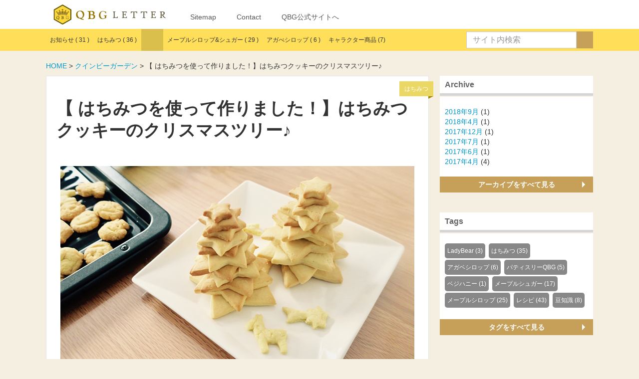

--- FILE ---
content_type: text/html; charset=UTF-8
request_url: https://qbg.co.jp/blog/2016/12/22/64
body_size: 13138
content:
<!DOCTYPE HTML>
<html>
<head>
  <meta charset="utf-8">
  <title>【 はちみつを使って作りました！】はちみつクッキーのクリスマスツリー♪ | クインビーガーデン</title>
<meta name='robots' content='max-image-preview:large' />
<link rel='dns-prefetch' href='//s7.addthis.com' />
<link rel="alternate" type="application/rss+xml" title="クインビーガーデン &raquo; 【 はちみつを使って作りました！】はちみつクッキーのクリスマスツリー♪ のコメントのフィード" href="https://qbg.co.jp/blog/2016/12/22/64/feed/" />
<script type="text/javascript">
/* <![CDATA[ */
window._wpemojiSettings = {"baseUrl":"https:\/\/s.w.org\/images\/core\/emoji\/16.0.1\/72x72\/","ext":".png","svgUrl":"https:\/\/s.w.org\/images\/core\/emoji\/16.0.1\/svg\/","svgExt":".svg","source":{"concatemoji":"https:\/\/qbg.co.jp\/wp\/wp-includes\/js\/wp-emoji-release.min.js?ver=6.8.3"}};
/*! This file is auto-generated */
!function(s,n){var o,i,e;function c(e){try{var t={supportTests:e,timestamp:(new Date).valueOf()};sessionStorage.setItem(o,JSON.stringify(t))}catch(e){}}function p(e,t,n){e.clearRect(0,0,e.canvas.width,e.canvas.height),e.fillText(t,0,0);var t=new Uint32Array(e.getImageData(0,0,e.canvas.width,e.canvas.height).data),a=(e.clearRect(0,0,e.canvas.width,e.canvas.height),e.fillText(n,0,0),new Uint32Array(e.getImageData(0,0,e.canvas.width,e.canvas.height).data));return t.every(function(e,t){return e===a[t]})}function u(e,t){e.clearRect(0,0,e.canvas.width,e.canvas.height),e.fillText(t,0,0);for(var n=e.getImageData(16,16,1,1),a=0;a<n.data.length;a++)if(0!==n.data[a])return!1;return!0}function f(e,t,n,a){switch(t){case"flag":return n(e,"\ud83c\udff3\ufe0f\u200d\u26a7\ufe0f","\ud83c\udff3\ufe0f\u200b\u26a7\ufe0f")?!1:!n(e,"\ud83c\udde8\ud83c\uddf6","\ud83c\udde8\u200b\ud83c\uddf6")&&!n(e,"\ud83c\udff4\udb40\udc67\udb40\udc62\udb40\udc65\udb40\udc6e\udb40\udc67\udb40\udc7f","\ud83c\udff4\u200b\udb40\udc67\u200b\udb40\udc62\u200b\udb40\udc65\u200b\udb40\udc6e\u200b\udb40\udc67\u200b\udb40\udc7f");case"emoji":return!a(e,"\ud83e\udedf")}return!1}function g(e,t,n,a){var r="undefined"!=typeof WorkerGlobalScope&&self instanceof WorkerGlobalScope?new OffscreenCanvas(300,150):s.createElement("canvas"),o=r.getContext("2d",{willReadFrequently:!0}),i=(o.textBaseline="top",o.font="600 32px Arial",{});return e.forEach(function(e){i[e]=t(o,e,n,a)}),i}function t(e){var t=s.createElement("script");t.src=e,t.defer=!0,s.head.appendChild(t)}"undefined"!=typeof Promise&&(o="wpEmojiSettingsSupports",i=["flag","emoji"],n.supports={everything:!0,everythingExceptFlag:!0},e=new Promise(function(e){s.addEventListener("DOMContentLoaded",e,{once:!0})}),new Promise(function(t){var n=function(){try{var e=JSON.parse(sessionStorage.getItem(o));if("object"==typeof e&&"number"==typeof e.timestamp&&(new Date).valueOf()<e.timestamp+604800&&"object"==typeof e.supportTests)return e.supportTests}catch(e){}return null}();if(!n){if("undefined"!=typeof Worker&&"undefined"!=typeof OffscreenCanvas&&"undefined"!=typeof URL&&URL.createObjectURL&&"undefined"!=typeof Blob)try{var e="postMessage("+g.toString()+"("+[JSON.stringify(i),f.toString(),p.toString(),u.toString()].join(",")+"));",a=new Blob([e],{type:"text/javascript"}),r=new Worker(URL.createObjectURL(a),{name:"wpTestEmojiSupports"});return void(r.onmessage=function(e){c(n=e.data),r.terminate(),t(n)})}catch(e){}c(n=g(i,f,p,u))}t(n)}).then(function(e){for(var t in e)n.supports[t]=e[t],n.supports.everything=n.supports.everything&&n.supports[t],"flag"!==t&&(n.supports.everythingExceptFlag=n.supports.everythingExceptFlag&&n.supports[t]);n.supports.everythingExceptFlag=n.supports.everythingExceptFlag&&!n.supports.flag,n.DOMReady=!1,n.readyCallback=function(){n.DOMReady=!0}}).then(function(){return e}).then(function(){var e;n.supports.everything||(n.readyCallback(),(e=n.source||{}).concatemoji?t(e.concatemoji):e.wpemoji&&e.twemoji&&(t(e.twemoji),t(e.wpemoji)))}))}((window,document),window._wpemojiSettings);
/* ]]> */
</script>
<style id='wp-emoji-styles-inline-css' type='text/css'>

	img.wp-smiley, img.emoji {
		display: inline !important;
		border: none !important;
		box-shadow: none !important;
		height: 1em !important;
		width: 1em !important;
		margin: 0 0.07em !important;
		vertical-align: -0.1em !important;
		background: none !important;
		padding: 0 !important;
	}
</style>
<link rel='stylesheet' id='wp-block-library-css' href='https://qbg.co.jp/wp/wp-includes/css/dist/block-library/style.min.css?ver=6.8.3' type='text/css' media='all' />
<style id='classic-theme-styles-inline-css' type='text/css'>
/*! This file is auto-generated */
.wp-block-button__link{color:#fff;background-color:#32373c;border-radius:9999px;box-shadow:none;text-decoration:none;padding:calc(.667em + 2px) calc(1.333em + 2px);font-size:1.125em}.wp-block-file__button{background:#32373c;color:#fff;text-decoration:none}
</style>
<style id='global-styles-inline-css' type='text/css'>
:root{--wp--preset--aspect-ratio--square: 1;--wp--preset--aspect-ratio--4-3: 4/3;--wp--preset--aspect-ratio--3-4: 3/4;--wp--preset--aspect-ratio--3-2: 3/2;--wp--preset--aspect-ratio--2-3: 2/3;--wp--preset--aspect-ratio--16-9: 16/9;--wp--preset--aspect-ratio--9-16: 9/16;--wp--preset--color--black: #000000;--wp--preset--color--cyan-bluish-gray: #abb8c3;--wp--preset--color--white: #ffffff;--wp--preset--color--pale-pink: #f78da7;--wp--preset--color--vivid-red: #cf2e2e;--wp--preset--color--luminous-vivid-orange: #ff6900;--wp--preset--color--luminous-vivid-amber: #fcb900;--wp--preset--color--light-green-cyan: #7bdcb5;--wp--preset--color--vivid-green-cyan: #00d084;--wp--preset--color--pale-cyan-blue: #8ed1fc;--wp--preset--color--vivid-cyan-blue: #0693e3;--wp--preset--color--vivid-purple: #9b51e0;--wp--preset--gradient--vivid-cyan-blue-to-vivid-purple: linear-gradient(135deg,rgba(6,147,227,1) 0%,rgb(155,81,224) 100%);--wp--preset--gradient--light-green-cyan-to-vivid-green-cyan: linear-gradient(135deg,rgb(122,220,180) 0%,rgb(0,208,130) 100%);--wp--preset--gradient--luminous-vivid-amber-to-luminous-vivid-orange: linear-gradient(135deg,rgba(252,185,0,1) 0%,rgba(255,105,0,1) 100%);--wp--preset--gradient--luminous-vivid-orange-to-vivid-red: linear-gradient(135deg,rgba(255,105,0,1) 0%,rgb(207,46,46) 100%);--wp--preset--gradient--very-light-gray-to-cyan-bluish-gray: linear-gradient(135deg,rgb(238,238,238) 0%,rgb(169,184,195) 100%);--wp--preset--gradient--cool-to-warm-spectrum: linear-gradient(135deg,rgb(74,234,220) 0%,rgb(151,120,209) 20%,rgb(207,42,186) 40%,rgb(238,44,130) 60%,rgb(251,105,98) 80%,rgb(254,248,76) 100%);--wp--preset--gradient--blush-light-purple: linear-gradient(135deg,rgb(255,206,236) 0%,rgb(152,150,240) 100%);--wp--preset--gradient--blush-bordeaux: linear-gradient(135deg,rgb(254,205,165) 0%,rgb(254,45,45) 50%,rgb(107,0,62) 100%);--wp--preset--gradient--luminous-dusk: linear-gradient(135deg,rgb(255,203,112) 0%,rgb(199,81,192) 50%,rgb(65,88,208) 100%);--wp--preset--gradient--pale-ocean: linear-gradient(135deg,rgb(255,245,203) 0%,rgb(182,227,212) 50%,rgb(51,167,181) 100%);--wp--preset--gradient--electric-grass: linear-gradient(135deg,rgb(202,248,128) 0%,rgb(113,206,126) 100%);--wp--preset--gradient--midnight: linear-gradient(135deg,rgb(2,3,129) 0%,rgb(40,116,252) 100%);--wp--preset--font-size--small: 13px;--wp--preset--font-size--medium: 20px;--wp--preset--font-size--large: 36px;--wp--preset--font-size--x-large: 42px;--wp--preset--spacing--20: 0.44rem;--wp--preset--spacing--30: 0.67rem;--wp--preset--spacing--40: 1rem;--wp--preset--spacing--50: 1.5rem;--wp--preset--spacing--60: 2.25rem;--wp--preset--spacing--70: 3.38rem;--wp--preset--spacing--80: 5.06rem;--wp--preset--shadow--natural: 6px 6px 9px rgba(0, 0, 0, 0.2);--wp--preset--shadow--deep: 12px 12px 50px rgba(0, 0, 0, 0.4);--wp--preset--shadow--sharp: 6px 6px 0px rgba(0, 0, 0, 0.2);--wp--preset--shadow--outlined: 6px 6px 0px -3px rgba(255, 255, 255, 1), 6px 6px rgba(0, 0, 0, 1);--wp--preset--shadow--crisp: 6px 6px 0px rgba(0, 0, 0, 1);}:where(.is-layout-flex){gap: 0.5em;}:where(.is-layout-grid){gap: 0.5em;}body .is-layout-flex{display: flex;}.is-layout-flex{flex-wrap: wrap;align-items: center;}.is-layout-flex > :is(*, div){margin: 0;}body .is-layout-grid{display: grid;}.is-layout-grid > :is(*, div){margin: 0;}:where(.wp-block-columns.is-layout-flex){gap: 2em;}:where(.wp-block-columns.is-layout-grid){gap: 2em;}:where(.wp-block-post-template.is-layout-flex){gap: 1.25em;}:where(.wp-block-post-template.is-layout-grid){gap: 1.25em;}.has-black-color{color: var(--wp--preset--color--black) !important;}.has-cyan-bluish-gray-color{color: var(--wp--preset--color--cyan-bluish-gray) !important;}.has-white-color{color: var(--wp--preset--color--white) !important;}.has-pale-pink-color{color: var(--wp--preset--color--pale-pink) !important;}.has-vivid-red-color{color: var(--wp--preset--color--vivid-red) !important;}.has-luminous-vivid-orange-color{color: var(--wp--preset--color--luminous-vivid-orange) !important;}.has-luminous-vivid-amber-color{color: var(--wp--preset--color--luminous-vivid-amber) !important;}.has-light-green-cyan-color{color: var(--wp--preset--color--light-green-cyan) !important;}.has-vivid-green-cyan-color{color: var(--wp--preset--color--vivid-green-cyan) !important;}.has-pale-cyan-blue-color{color: var(--wp--preset--color--pale-cyan-blue) !important;}.has-vivid-cyan-blue-color{color: var(--wp--preset--color--vivid-cyan-blue) !important;}.has-vivid-purple-color{color: var(--wp--preset--color--vivid-purple) !important;}.has-black-background-color{background-color: var(--wp--preset--color--black) !important;}.has-cyan-bluish-gray-background-color{background-color: var(--wp--preset--color--cyan-bluish-gray) !important;}.has-white-background-color{background-color: var(--wp--preset--color--white) !important;}.has-pale-pink-background-color{background-color: var(--wp--preset--color--pale-pink) !important;}.has-vivid-red-background-color{background-color: var(--wp--preset--color--vivid-red) !important;}.has-luminous-vivid-orange-background-color{background-color: var(--wp--preset--color--luminous-vivid-orange) !important;}.has-luminous-vivid-amber-background-color{background-color: var(--wp--preset--color--luminous-vivid-amber) !important;}.has-light-green-cyan-background-color{background-color: var(--wp--preset--color--light-green-cyan) !important;}.has-vivid-green-cyan-background-color{background-color: var(--wp--preset--color--vivid-green-cyan) !important;}.has-pale-cyan-blue-background-color{background-color: var(--wp--preset--color--pale-cyan-blue) !important;}.has-vivid-cyan-blue-background-color{background-color: var(--wp--preset--color--vivid-cyan-blue) !important;}.has-vivid-purple-background-color{background-color: var(--wp--preset--color--vivid-purple) !important;}.has-black-border-color{border-color: var(--wp--preset--color--black) !important;}.has-cyan-bluish-gray-border-color{border-color: var(--wp--preset--color--cyan-bluish-gray) !important;}.has-white-border-color{border-color: var(--wp--preset--color--white) !important;}.has-pale-pink-border-color{border-color: var(--wp--preset--color--pale-pink) !important;}.has-vivid-red-border-color{border-color: var(--wp--preset--color--vivid-red) !important;}.has-luminous-vivid-orange-border-color{border-color: var(--wp--preset--color--luminous-vivid-orange) !important;}.has-luminous-vivid-amber-border-color{border-color: var(--wp--preset--color--luminous-vivid-amber) !important;}.has-light-green-cyan-border-color{border-color: var(--wp--preset--color--light-green-cyan) !important;}.has-vivid-green-cyan-border-color{border-color: var(--wp--preset--color--vivid-green-cyan) !important;}.has-pale-cyan-blue-border-color{border-color: var(--wp--preset--color--pale-cyan-blue) !important;}.has-vivid-cyan-blue-border-color{border-color: var(--wp--preset--color--vivid-cyan-blue) !important;}.has-vivid-purple-border-color{border-color: var(--wp--preset--color--vivid-purple) !important;}.has-vivid-cyan-blue-to-vivid-purple-gradient-background{background: var(--wp--preset--gradient--vivid-cyan-blue-to-vivid-purple) !important;}.has-light-green-cyan-to-vivid-green-cyan-gradient-background{background: var(--wp--preset--gradient--light-green-cyan-to-vivid-green-cyan) !important;}.has-luminous-vivid-amber-to-luminous-vivid-orange-gradient-background{background: var(--wp--preset--gradient--luminous-vivid-amber-to-luminous-vivid-orange) !important;}.has-luminous-vivid-orange-to-vivid-red-gradient-background{background: var(--wp--preset--gradient--luminous-vivid-orange-to-vivid-red) !important;}.has-very-light-gray-to-cyan-bluish-gray-gradient-background{background: var(--wp--preset--gradient--very-light-gray-to-cyan-bluish-gray) !important;}.has-cool-to-warm-spectrum-gradient-background{background: var(--wp--preset--gradient--cool-to-warm-spectrum) !important;}.has-blush-light-purple-gradient-background{background: var(--wp--preset--gradient--blush-light-purple) !important;}.has-blush-bordeaux-gradient-background{background: var(--wp--preset--gradient--blush-bordeaux) !important;}.has-luminous-dusk-gradient-background{background: var(--wp--preset--gradient--luminous-dusk) !important;}.has-pale-ocean-gradient-background{background: var(--wp--preset--gradient--pale-ocean) !important;}.has-electric-grass-gradient-background{background: var(--wp--preset--gradient--electric-grass) !important;}.has-midnight-gradient-background{background: var(--wp--preset--gradient--midnight) !important;}.has-small-font-size{font-size: var(--wp--preset--font-size--small) !important;}.has-medium-font-size{font-size: var(--wp--preset--font-size--medium) !important;}.has-large-font-size{font-size: var(--wp--preset--font-size--large) !important;}.has-x-large-font-size{font-size: var(--wp--preset--font-size--x-large) !important;}
:where(.wp-block-post-template.is-layout-flex){gap: 1.25em;}:where(.wp-block-post-template.is-layout-grid){gap: 1.25em;}
:where(.wp-block-columns.is-layout-flex){gap: 2em;}:where(.wp-block-columns.is-layout-grid){gap: 2em;}
:root :where(.wp-block-pullquote){font-size: 1.5em;line-height: 1.6;}
</style>
<link rel='stylesheet' id='contact-form-7-css' href='https://qbg.co.jp/wp/wp-content/plugins/contact-form-7/includes/css/styles.css?ver=5.7.4' type='text/css' media='all' />
<link rel='stylesheet' id='contact-form-7-confirm-css' href='https://qbg.co.jp/wp/wp-content/plugins/contact-form-7-add-confirm/includes/css/styles.css?ver=5.1' type='text/css' media='all' />
<link rel='stylesheet' id='toc-screen-css' href='https://qbg.co.jp/wp/wp-content/plugins/table-of-contents-plus/screen.min.css?ver=2302' type='text/css' media='all' />
<style id='toc-screen-inline-css' type='text/css'>
div#toc_container {background: #f5f4ea;border: 1px solid #f5f4ea;}div#toc_container p.toc_title {color: #856d1b;}div#toc_container p.toc_title a,div#toc_container ul.toc_list a {color: #000000;}div#toc_container p.toc_title a:hover,div#toc_container ul.toc_list a:hover {color: #856d1b;}div#toc_container p.toc_title a:hover,div#toc_container ul.toc_list a:hover {color: #856d1b;}
</style>
<link rel='stylesheet' id='wp-pagenavi-css' href='https://qbg.co.jp/wp/wp-content/plugins/wp-pagenavi/pagenavi-css.css?ver=2.70' type='text/css' media='all' />
<link rel='stylesheet' id='addthis_all_pages-css' href='https://qbg.co.jp/wp/wp-content/plugins/addthis/frontend/build/addthis_wordpress_public.min.css?ver=6.8.3' type='text/css' media='all' />
<script type="text/javascript" src="https://qbg.co.jp/wp/wp-includes/js/jquery/jquery.min.js?ver=3.7.1" id="jquery-core-js"></script>
<script type="text/javascript" src="https://qbg.co.jp/wp/wp-includes/js/jquery/jquery-migrate.min.js?ver=3.4.1" id="jquery-migrate-js"></script>
<script type="text/javascript" src="https://s7.addthis.com/js/300/addthis_widget.js?ver=6.8.3#pubid=wp-5b26a623ed329fdb5a3a55188ad0ff30" id="addthis_widget-js"></script>
<link rel="https://api.w.org/" href="https://qbg.co.jp/wp-json/" /><link rel="alternate" title="JSON" type="application/json" href="https://qbg.co.jp/wp-json/wp/v2/posts/96" /><link rel="EditURI" type="application/rsd+xml" title="RSD" href="https://qbg.co.jp/wp/xmlrpc.php?rsd" />
<link rel='shortlink' href='https://qbg.co.jp/?p=96' />
<link rel="alternate" title="oEmbed (JSON)" type="application/json+oembed" href="https://qbg.co.jp/wp-json/oembed/1.0/embed?url=https%3A%2F%2Fqbg.co.jp%2Fblog%2F2016%2F12%2F22%2F64" />
<link rel="alternate" title="oEmbed (XML)" type="text/xml+oembed" href="https://qbg.co.jp/wp-json/oembed/1.0/embed?url=https%3A%2F%2Fqbg.co.jp%2Fblog%2F2016%2F12%2F22%2F64&#038;format=xml" />
<script data-cfasync="false" type="text/javascript">if (window.addthis_product === undefined) { window.addthis_product = "wpp"; } if (window.wp_product_version === undefined) { window.wp_product_version = "wpp-6.2.7"; } if (window.addthis_share === undefined) { window.addthis_share = {}; } if (window.addthis_config === undefined) { window.addthis_config = {"data_track_clickback":true,"ignore_server_config":true,"ui_atversion":300}; } if (window.addthis_layers === undefined) { window.addthis_layers = {}; } if (window.addthis_layers_tools === undefined) { window.addthis_layers_tools = [{"responsiveshare":{"numPreferredServices":5,"counts":"one","size":"16px","style":"responsive","shareCountThreshold":0,"services":"facebook,twitter,lineme,gmail,hatena,email","elements":".addthis_inline_share_toolbox_j08l","id":"responsiveshare"}}]; } else { window.addthis_layers_tools.push({"responsiveshare":{"numPreferredServices":5,"counts":"one","size":"16px","style":"responsive","shareCountThreshold":0,"services":"facebook,twitter,lineme,gmail,hatena,email","elements":".addthis_inline_share_toolbox_j08l","id":"responsiveshare"}});  } if (window.addthis_plugin_info === undefined) { window.addthis_plugin_info = {"info_status":"enabled","cms_name":"WordPress","plugin_name":"Share Buttons by AddThis","plugin_version":"6.2.7","plugin_mode":"WordPress","anonymous_profile_id":"wp-5b26a623ed329fdb5a3a55188ad0ff30","page_info":{"template":"posts","post_type":""},"sharing_enabled_on_post_via_metabox":false}; } 
                    (function() {
                      var first_load_interval_id = setInterval(function () {
                        if (typeof window.addthis !== 'undefined') {
                          window.clearInterval(first_load_interval_id);
                          if (typeof window.addthis_layers !== 'undefined' && Object.getOwnPropertyNames(window.addthis_layers).length > 0) {
                            window.addthis.layers(window.addthis_layers);
                          }
                          if (Array.isArray(window.addthis_layers_tools)) {
                            for (i = 0; i < window.addthis_layers_tools.length; i++) {
                              window.addthis.layers(window.addthis_layers_tools[i]);
                            }
                          }
                        }
                     },1000)
                    }());
                </script>  <!-- meta -->
    <meta http-equiv="Content-Type" content="text/html; charset=UTF-8">
  <meta name="viewport" content="width=device-width, initial-scale=1">
  <meta name="keywords" content="blog,ブログ">
  <meta name="description" content="株式会社クインビーガーデンの公式サイト。蜂蜜、メープルシロップ、ローヤルゼリーなどの専門メーカーです。カナダ産、国産、メキシコ産やイタリア産のはちみつ、カナダ産のメープルシロップ、メープルシュガーを取り扱っています。また、メープルスイーツコンテストを開催をしています。">
  <meta property="og:title" content="クインビーガーデン - ">
  <meta property="og:description" content="株式会社クインビーガーデンの公式サイト。蜂蜜、メープルシロップ、ローヤルゼリーなどの専門メーカーです。カナダ産、国産、メキシコ産やイタリア産のはちみつ、カナダ産のメープルシロップ、メープルシュガーを取り扱っています。また、メープルスイーツコンテストを開催をしています。">
  <meta property="og:url" content="">
  <meta property="og:image" content="/dcms_media/image/logo.png">
  <!-- /meta-->
  <!-- assets -->
  
  <!-- Bootstrap core CSS -->
  <link href="https://qbg.co.jp/dcms_media/css/bootstrap.min.css" rel="stylesheet">

  <!-- Webfonts -->
  <link href="http://netdna.bootstrapcdn.com/font-awesome/4.1.0/css/font-awesome.min.css" rel="stylesheet">

  <!-- Custom styles for this template -->
  <link rel="stylesheet" href="https://qbg.co.jp/dcms_media/css/animate.css">
  <link rel="stylesheet" href="https://qbg.co.jp/dcms_media/css/flexslider.css">
  <link rel="stylesheet" href="https://qbg.co.jp/dcms_media/css/flexnav.css">
  <link rel="stylesheet" href="https://qbg.co.jp/dcms_media/css/jpanelmenu.css">
  <link rel="stylesheet" href="https://qbg.co.jp/dcms_media/css/skin_knowus.css">


  <!--[if lt IE 9]><script type="text/javascript" src="https://oss.maxcdn.com/libs/html5shiv/3.7.0/html5shiv.js"></script><script type="https://oss.maxcdn.com/libs/respond.js/1.4.2/respond.min.js"></script><![endif]-->
  <script type="text/javascript" src="https://qbg.co.jp/dcms_media/js/jquery.min.js"></script>
  <script type="text/javascript" src="https://qbg.co.jp/dcms_media/js/bootstrap.min.js"></script>
  <script type="text/javascript" src="https://qbg.co.jp/dcms_media/js/readmore.min.js"></script>
  <script type="text/javascript" src="https://qbg.co.jp/dcms_media/js/jquery.flexnav.js"></script>
  <script type="text/javascript" src="https://qbg.co.jp/dcms_media/js/jquery.jpanelmenu.min.js"></script>
  <script type="text/javascript" src="https://qbg.co.jp/dcms_media/js/jRespond.min.js"></script>
  <script type="text/javascript" src="https://qbg.co.jp/dcms_media/js/script.min.js"></script>

  <script type="text/javascript">
  var lh = "";
  lh = location.href;
  if (lh.match(/dcmsadm/)){// 編集画面では起動させない
  } else {
   $(document).ready(function() {
  // flexnav
  // jQuery(".flexnav").flexNav();

  //コンテンツエリアのid名を指定
  $('.readmore').readmore({
   moreLink: '…',
   maxHeight: 38
  });
  //コンテンツエリアのid名を指定
  $('.blog_section01:first-child .readmore').readmore({
   moreLink: '…',
   maxHeight: 38
  });

  //コンテンツエリアのid名を指定
  $('.top .blog_subtitle02').readmore({
   moreLink: '…',
   maxHeight: 61
  });
  $('.archivelist_wrap .blog_subtitle02').readmore({
   moreLink: '…',
   maxHeight: 61
  });

  // リサイズした時にタイトルの高さを再計算
  var timer = false;
  $(window).resize(function() {
   if (timer !== false) {
    clearTimeout(timer);
   }
   timer = setTimeout(function() {
    $('.top .blog_subtitle02').readmore({
     moreLink: '…',
     maxHeight: 61
    });
   }, 200);
  });
  });
  };
  </script>

  <style>
  .category-db{
      background-color: #ff3333 !important; /* red */
  }
  .category-contest{
      background-color:#FEDC67 !important; /* yellow */
  }
  .category-product{
      background-color:#B7DEDF !important; /* purple */
  }
  .category-news{
      background-color:#FE9784 !important; /* clear blue */
  }
  .category-release{
      background-color:#FFB588 !important; /* blue */
  }
  .category-recipe{
      background-color:#CADBB0 !important; /* green */
  }
  .category-test {
      background-color:#C9B1CB !important; /* orange */
      color:#FFF;
  }
  </style>

  <!-- /assets-->
	<style>
		table .xsmall {
			font-family: ＭＳ Ｐゴシック;
			font-size: small;
		}
		table .compo_subtitle {
			font-size: xx-small;
			font-family: メイリオ;
			font-weight: bold;
		}
		table .hr {
			background:#F4F4EA;
		}
	</style>
  <script>
    (function(i,s,o,g,r,a,m){i['GoogleAnalyticsObject']=r;i[r]=i[r]||function(){
    (i[r].q=i[r].q||[]).push(arguments)},i[r].l=1*new Date();a=s.createElement(o),
    m=s.getElementsByTagName(o)[0];a.async=1;a.src=g;m.parentNode.insertBefore(a,m)
    })(window,document,'script','//www.google-analytics.com/analytics.js','ga');

    ga('create', 'UA-2922090-22', 'auto');
    ga('send', 'pageview');

  </script>

	<!-- Global site tag (gtag.js) - Google Analytics -->
  <script async src="https://www.googletagmanager.com/gtag/js?id=UA-113416918-1"></script>
  <script>
    window.dataLayer = window.dataLayer || [];
    function gtag(){dataLayer.push(arguments);}
    gtag('js', new Date());

    gtag('config', 'UA-113416918-1');
  </script>

</head>
<body class="common">
    <div id="fb-root"></div>
  <script>
  	!function(d,s,id){var js,fjs=d.getElementsByTagName(s)[0],p=/^http:/.test(d.location)?'http':'https';if(!d.getElementById(id)){js=d.createElement(s);js.id=id;js.src=p+'://platform.twitter.com/widgets.js';fjs.parentNode.insertBefore(js,fjs);}}(document, 'script', 'twitter-wjs');
  </script>
  <script>(function(d, s, id) {
    var js, fjs = d.getElementsByTagName(s)[0];
    if (d.getElementById(id)) return;
    js = d.createElement(s); js.id = id;
    js.src = "//connect.facebook.net/ja_JP/sdk.js#xfbml=1&version=v2.5";
    fjs.parentNode.insertBefore(js, fjs);
  }(document, 'script', 'facebook-jssdk'));</script>
  <a name="top" id="top"></a>
  <div id="wrapper" class="wrapper">

  <!-- header -->
  <!-- header area start-->
<div class="header">
  <header>
    <div class="header-main">
      <div class="container">
        <div class="row">
          <div class="col-xs-3 col-sm-4 sp-only">&nbsp;</div>
          <div class="col-xs-6 col-sm-4 col-md-3 logo no-padding-right no-padding-left">
            <p class="logo-mark"><a href="https://qbg.co.jp//blog/">blog</a></p>
          </div>
          <div class="col-xs-3 col-sm-4 col-md-7 no-padding-right no-padding-left">
            <div class="global-nav">
              <div class="list-inline secondary-list">
                <div class="secondery-btns">
                  <a href="https://qbg.co.jp/sitemap.html"><em class="fa fa-sitemap">&nbsp;</em> Sitemap</a>
                  <a href="https://qbg.co.jp/contact/"><em class="fa fa-envelope">&nbsp;</em> Contact</a>
                  <a href="https://qbg.co.jp/"><em class="fa fa-home fa-lg">&nbsp;</em> QBG公式サイトへ</a>
                </div>
              </div>
              <div class="pull-right" style="height: 44px;"><nav class="header-sidenav01"><a class="search-trigger01 pull-right" title="検索バーを閉じる" href="javascript:void(0);"> <em class="fa fa-search gray">&nbsp;</em></a></nav></div>
            </div>
          </div>
          <div class="col-sm-2 col-md-2 sns-block"><ul class="list-inline">
            <li>
              <a href="https://www.facebook.com/queenbeegarden" target="_blank"><i class="fa fa-facebook-square"></i></a></li>
              <li><a href="https://twitter.com/queenbeegarden" target="_blank"><i class="fa fa-twitter"></i></a></li>
              <li><a href="https://qbg.co.jp//blog/feed/" target="_blank"><i class="fa fa-rss"></i></a></li>
            </ul></div>
          </div>
        </div>
      </div>
      <div class="header-sub">
        <div class="container">
          <div class="row">
            <div class="header-menu-box col-md-9 col-lg-9 no-padding-right no-padding-left">
              <ul data-breakpoint="991" id="sp-panelmenu" class="flexnav list-inline primary-list sp-panelmenu with-js opacity lg-screen">
                <li><a class="home" href="https://qbg.co.jp//"><i class="fa fa-home"></i></a></li>
                <li><a href="https://qbg.co.jp//blog/category/qbgnews" title="お知らせ">お知らせ
                  (
                  31                  )
                </a></li>
                <li class="item-with-ul">
                  <a href="https://qbg.co.jp//blog/category/honey" title="はちみつ">はちみつ
                    (
                    36                    )
                  </a>
                  <ul style="display: none;">
                    <li>
                      <a href="https://qbg.co.jp//blog/category/Canada-honey" title="カナダ産">カナダ産
                        (
                                            18                                            )
                      </a>
                    </li>
                    <li>
                      <a href="https://qbg.co.jp//blog/category/Japan-honey" title="国産">国産
                        (
                                            1                                            )
                        </a>
                    </li>
                    <li class="item-with-ul">
                      <a href="https://qbg.co.jp//blog/category/Mexico-honey" title="メキシコ産">メキシコ産
                        (
                                            9                                            )
                      </a>
                      <ul style="display: none;">
                        <li>
                          <a href="https://qbg.co.jp//blog/category/Mexico-honey-orange" title="オレンジはちみつ">オレンジはちみつ
                        (
                                            8                                            )
                          </a>
                        </li>
                        <li>
                          <a href="https://qbg.co.jp//blog/category/Mexico-honey-multi" title="百花はちみつ">百花はちみつ
                        (
                                            1                                            )
                          </a>
                        </li>
                      </ul>
                      <span class="touch-button"><i class="fa fa-angle-down"></i></span>
                    </li>
                    <li>
                      <a href="https://qbg.co.jp//blog/category/italy-honey" title="イタリア産はちみつ">イタリア産はちみつ
                        (
                                            3                                            )
                      </a>
                    </li>
                  </ul>
                  <span class="touch-button"><i class="fa fa-angle-down"></i></span>
                </li>
                <li>
                  <a href="https://qbg.co.jp//blog/category/maple" title="メープルシロップ&amp;シュガー">メープルシロップ&amp;シュガー
                        (
                                            29                                            )
                  </a>
                </li>
                <li>
                  <a href="https://qbg.co.jp//blog/category/agave" title="アガべシロップ">アガべシロップ
                        (
                        6                        )
                  </a>
                </li>
                <li>
                  <a href="https://qbg.co.jp//blog/category/character" title="キャラクター商品">キャラクター商品
                    (7)
                  </a>
                </li>
              </ul>
            </div>
            <div class="header-search-box col-md-3 col-lg-3 no-padding-right no-padding-left">
              <nav class="header-sidenav01">
                <form role="search" method="get" id="fSearch" action="https://qbg.co.jp/">
	<div class="input-group">
		<input type="search"  id="siteSearch01" class="form-control" placeholder="サイト内検索" value="" name="s" title="検索:">
		<span class="input-group-btn">
			<button type="submit" class="btn btn-primary"><em class="fa fa-search">&nbsp;</em></button>
		</span>
	</div>
</form>
              </nav>
            </div>
          </div>
        </div>
    </div>
  </header>
</div>
<!-- header area end -->
    <!--header end-->

  <!-- /header -->
<!-- main area start -->
<div class="main">
  <div class="container">
    <div class="row">
      <div id="locator">
        <a href="https://qbg.co.jp/">HOME</a>&nbsp;&gt;&nbsp;<a href="https://qbg.co.jp//blog/">クインビーガーデン</a>&nbsp;&gt;&nbsp;【 はちみつを使って作りました！】はちみつクッキーのクリスマスツリー♪      </div>
      <!-- ブロック貼り付けエリア -->
      <div class="contents-main">
                    <div class="blog_section02 skinbase">
            <div class="category-label middle">
                            <span class="category-honey">はちみつ</span>

            </div>

            <div class="blog_article01">
                <span class="blog_date01"></span>
                <h1 class="blog_subtitle02">【 はちみつを使って作りました！】はちみつクッキーのクリスマスツリー♪</h1>
                <div class="blog_info01">
                    <ul class="blog_taglist02"></ul>
                </div>
                <div class="blog_sns_area">
                <!-- Created with a shortcode from an AddThis plugin --><div class="addthis_inline_share_toolbox_j08l addthis_tool"></div><!-- End of short code snippet -->                </div>

                <div class="blog-mainthum">
                  <img src="https://qbg.co.jp/wp/wp-content/uploads/2016/12/923703ffb08beb9ce3282fc20edaef04.jpg" class="attachment-post-thumbnail size-post-thumbnail wp-post-image" alt="" decoding="async" fetchpriority="high" srcset="https://qbg.co.jp/wp/wp-content/uploads/2016/12/923703ffb08beb9ce3282fc20edaef04.jpg 709w, https://qbg.co.jp/wp/wp-content/uploads/2016/12/923703ffb08beb9ce3282fc20edaef04-300x179.jpg 300w, https://qbg.co.jp/wp/wp-content/uploads/2016/12/923703ffb08beb9ce3282fc20edaef04-230x137.jpg 230w, https://qbg.co.jp/wp/wp-content/uploads/2016/12/923703ffb08beb9ce3282fc20edaef04-168x100.jpg 168w, https://qbg.co.jp/wp/wp-content/uploads/2016/12/923703ffb08beb9ce3282fc20edaef04-190x113.jpg 190w" sizes="(max-width: 709px) 100vw, 709px" />                </div>


                <div class="blog_text01 detail_text">
                  <div class="at-above-post addthis_tool" data-url="https://qbg.co.jp/blog/2016/12/22/64"></div><p><span style="font-size: 1.17em; font-weight: bold; line-height: 1.4em;">『 はちみつクッキーのクリスマスツリー』</span></p>
<p><span>クインビーガーデンがお届けする 『カナダ産純粋ブルーベリーはちみつ』 は、カナダの大地に咲く「ブルーベリーの花」からミツバチが集めてきたはちみつ。ほど良い甘みと華やかな香り、さわやかな風味で人気のはちみつです。</span></p>
<p>こちらのはちみつはそのままで食べても、とっても美味しい！と大好評。この度、この 『カナダ産純粋ブルーベリーはちみつ 』を使って、２歳児のママさんたちがこども達と一緒に、こんなにかわらしくって美味しい『はちみつクッキーの&rdquo;クリスマスツリー&rdquo;』 を作ってくれました！材料もとってもシンプル♪子どもたちと一緒にワイワイ楽しく作れるクリスマスツリーです♪</p>
<h4 class="blog_subtitle"><span style="line-height: 1.4em;">材料　※クリスマスツリー約２個分</span></h4>
<p>無塩バター 100ｇ &nbsp;/ 三温糖 50ｇ &nbsp;/ カナダ産純粋ブルーベリーはちみつ 30ｇ &nbsp;/ &nbsp;全卵 （Ｌ） 1個 &nbsp;/ &nbsp;小麦粉 200ｇ</p>
<p>【道具】　星型のクッキー型（小・中・大）</p>
<h4 class="blog_subtitle">作り方</h4>
<p><span style="line-height: 1.4em;">①　やわらかくしたバターに、三温糖を入れて、白っぽくなるまで混ぜます。</span></p>
<p><span style="line-height: 1.4em;">②　①にはちみつを加え、溶きほぐした全卵を数回にわけて入れ、さらに混ぜます。</span></p>
<p>③　②に小麦粉を加え、さっくりと全体的にあわせます。</p>
<p>④　③の生地を冷蔵庫で10～20分程、寝かせます。</p>
<p>⑤　ここからが楽しみのひとつ！！　生地を麺棒で延ばし、星型のクッキー型（小・中・大）で、生地をくり抜いていきます。</p>
<p><img decoding="async" style="display: block; margin-left: auto; margin-right: auto;" src="https://qbg.co.jp/wp/wp-content/uploads/2016/12/923703ffb08beb9ce3282fc20edaef04-1.jpg" alt="クリスマスクッキー01" width="400" height="267" /></p>
<p><img decoding="async" style="display: block; margin-left: auto; margin-right: auto;" src="https://qbg.co.jp/wp/wp-content/uploads/2016/12/f3471285f33baa0a5218ce791219b2f4.jpg" alt="クリスマスクッキー02" width="400" height="265" /></p>
<p style="text-align: center;">小さい星から大きな星まで♪ こどもも一緒に楽しく参加ができそうです。</p>
<p style="text-align: center;"><img decoding="async" src="https://qbg.co.jp/wp/wp-content/uploads/2016/12/0f0564173c7f003cfd0e6f0bd8e325bc.jpg" alt="クリスマスクッキー03" width="400" height="267" /></p>
<p style="text-align: center;">クッキングシートを敷いた天板に、星を並べて&hellip;☆ 見てるだけでも気分が楽しくなってきます♪&nbsp;</p>
<p>⑥　180℃に温めたオーブンで、10～15分程焼きます。</p>
<p><span style="line-height: 1.4em;">&nbsp;</span>≪出来上がり≫&nbsp;</p>
<p><span style="line-height: 1.4em;">あとは、大きい星から小さい星へと下から順に&hellip;お皿の上でツリーを組み立てていけば完成です！</span></p>
<p style="text-align: center;"><img decoding="async" style="display: block; margin-left: auto; margin-right: auto;" src="https://qbg.co.jp/wp/wp-content/uploads/2016/12/324f0aef236debfa1cfb392ed83c9ef3.jpg" alt="クリスマスクッキー05" width="400" height="600" /></p>
<p style="text-align: center;">&nbsp;美味しく食べられちゃう、でも食べるのがちょっともったいない&hellip;？</p>
<p style="text-align: center;">「はちみつクッキーのクリスマスツリー」が完成です♪</p>
<p>こども達にはもちろん、口にするものはできるだけシンプルな素材で&hellip;と思われる方は多いのではないでしょうか。今回はとてもベーシックにわかりやすい材料のみで作るクッキーに、『カナダ産純粋ブルーベリーはちみつ』をプラスで使ったことにより、素朴でシンプルな味わいの中に、ブルーベリーの花由来のはちみつによる自然な風味とコクが加わりました。さくさくっとしているのに、しっとり感もあるとっても食べやすいクッキーです♪&nbsp;</p>
<p>作って楽しい、食べて美味しい♪ クリスマスパーティーや家族団欒、ちょっとしたサプライズにもオススメです！&nbsp;</p>
<h4 class="blog_subtitle">もうひと手間かけて♪</h4>
<p><span style="line-height: 1.4em;"><img decoding="async" style="display: block; margin-left: auto; margin-right: auto;" src="https://qbg.co.jp/wp/wp-content/uploads/2016/12/19f6ad9f1d3bce61f188ac07833584f6.jpg" alt="はちみつクッキー06" width="400" height="439" /></span></p>
<p><span style="line-height: 1.4em;">ちょっとひと手間かけて、こんなひと皿はいかがですか♪　アイシングにする粉砂糖には、ほんの少しの水と、香りづけに 『カナダ産純粋ブルーベリーはちみつ』をたらり♪　はちみつクッキーにアイシングで、お好きな模様をお絵かきしたら&hellip;少し大人なひと皿の出来上がり♪♪&nbsp;</span></p>
<p>花の恵みであるはちみつ、自然のままの美味しさを、楽しく季節のイベントにぜひ取りいれてみてください。</p>
<p>（Ｃ）株式会社クインビーガーデン &nbsp;&nbsp;</p>
<p>　　　　　　　　　　　　　　　　　　　　　　　　　　　　　　　　　　　　　　　　　　　　　　&nbsp;</p>
<p><span style="line-height: 1.4em;">※ はちみつは、幼児から大人まで幅広い方に優れた食品ですが、体内に抵抗力が充分でない一歳未満の乳児には与えないでください。</span>&nbsp;&nbsp;</p>
<p><span style="line-height: 1.4em;">《関連ページ》 &nbsp;</span></p>
<table class="m30" border="0" cellspacing="0" cellpadding="0">
<tbody>
<tr>
<td width="25%">
<p style="text-align: center;"><a title="カナダ産純粋クローバーはちみつ" href="http://www.qbg-shop.com/products/detail.php?product_id=26" target="_blank"><img decoding="async" style="display: block; margin-left: auto; margin-right: auto;" title="household_img05.jpg" src="https://qbg.co.jp/dcms_media/image/household_img05.jpg" alt="household_img05.jpg" width="160" height="120" /></a><a title="カナダ産純粋クローバーはちみつ" href="http://www.qbg-shop.com/products/detail.php?product_id=26">カナダ産純粋クローバーはちみつ 190g</a></p>
</td>
<td width="25%">&nbsp;</td>
<td width="25%">&nbsp;</p>
</td>
</tr>
</tbody>
</table>
<!-- AddThis Advanced Settings above via filter on the_content --><!-- AddThis Advanced Settings below via filter on the_content --><!-- AddThis Advanced Settings generic via filter on the_content --><!-- AddThis Share Buttons above via filter on the_content --><!-- AddThis Share Buttons below via filter on the_content --><div class="at-below-post addthis_tool" data-url="https://qbg.co.jp/blog/2016/12/22/64"></div><!-- AddThis Share Buttons generic via filter on the_content -->                </div>


                <div class="blog_text01 detail_text">
                  <div class="blog_feedback">
                      <a href="./contact/"><i class="fa fa-user"></i> 管理者に問い合わせる</a>
                  </div>
                </div>

            </div>
          </div>
          <div class="blog_pager_detail_box01">
              <ul class="blog_pager_detail_list01">
                                <li class="prev"><a href="https://qbg.co.jp/blog/2016/12/21/63" rel="prev">＜＜ 前の記事</a></li>
                                
                                <li class="next"><a href="https://qbg.co.jp/blog/2016/12/27/61" rel="next">次の記事 <i class="fa fa-angle-right"></i></a></li>
                              </ul>
          </div>
                                <!-- // ブロック貼り付けエリア -->
    </div>
    <!-- side area start -->
<div class="blog-side-nav">
  <div class="blog_side_section01">
    <h5 class="blog_sidetitle01">Archive</h5>
    <ul class="blog_sidelist02">
      	<li><a href='https://qbg.co.jp/2018/09/'>2018年9月</a>&nbsp;(1)</li>
	<li><a href='https://qbg.co.jp/2018/04/'>2018年4月</a>&nbsp;(1)</li>
	<li><a href='https://qbg.co.jp/2017/12/'>2017年12月</a>&nbsp;(1)</li>
	<li><a href='https://qbg.co.jp/2017/07/'>2017年7月</a>&nbsp;(1)</li>
	<li><a href='https://qbg.co.jp/2017/06/'>2017年6月</a>&nbsp;(1)</li>
	<li><a href='https://qbg.co.jp/2017/04/'>2017年4月</a>&nbsp;(4)</li>
    </ul>
    <a href="https://qbg.co.jp//archives/" class="btn btn-primary readmore-small"><strong>アーカイブをすべて見る</strong></a>
  </div>
  <div class="blog_side_section01">
    <h5 class="blog_sidetitle01">Tags</h5>
    <ul class="blog_taglist02">
                <li><a href="https://qbg.co.jp/tag/ladybear/">LadyBear (3)</a> <i class="fa fa-caret-right"></i></li>
                <li><a href="https://qbg.co.jp/tag/honey/">はちみつ (35)</a> <i class="fa fa-caret-right"></i></li>
                <li><a href="https://qbg.co.jp/tag/agave/">アガベシロップ (6)</a> <i class="fa fa-caret-right"></i></li>
                <li><a href="https://qbg.co.jp/tag/qbg-alfa/">パティスリーQBG (5)</a> <i class="fa fa-caret-right"></i></li>
                <li><a href="https://qbg.co.jp/tag/%e3%83%99%e3%82%b8%e3%83%8f%e3%83%8b%e3%83%bc/">ベジハニー (1)</a> <i class="fa fa-caret-right"></i></li>
                <li><a href="https://qbg.co.jp/tag/maplesuger/">メープルシュガー (17)</a> <i class="fa fa-caret-right"></i></li>
                <li><a href="https://qbg.co.jp/tag/maplesyrup/">メープルシロップ (25)</a> <i class="fa fa-caret-right"></i></li>
                <li><a href="https://qbg.co.jp/tag/recipe/">レシピ (43)</a> <i class="fa fa-caret-right"></i></li>
                <li><a href="https://qbg.co.jp/tag/hints/">豆知識 (8)</a> <i class="fa fa-caret-right"></i></li>
            </ul>
    <a href="https://qbg.co.jp/tag/recipe" class="btn btn-primary readmore-small"><strong>タグをすべて見る</strong></a>
  </div>
</div>
<!-- side area end -->  </div>
</div>
<!-- footer start -->
<div class="footer">
	<footer>
		<div class="last-footer">
			<div class="container">
				<span class="copyright">Copyright © QUEEN BEE GARDEN CO.,LTD. All Rights Reserved</span>
			</div>
		</div>
	</footer>
</div>
<!-- footer end -->
<!-- wrapper end -->


<script type="speculationrules">
{"prefetch":[{"source":"document","where":{"and":[{"href_matches":"\/*"},{"not":{"href_matches":["\/wp\/wp-*.php","\/wp\/wp-admin\/*","\/wp\/wp-content\/uploads\/*","\/wp\/wp-content\/*","\/wp\/wp-content\/plugins\/*","\/wp\/wp-content\/themes\/qbg_new\/*","\/*\\?(.+)"]}},{"not":{"selector_matches":"a[rel~=\"nofollow\"]"}},{"not":{"selector_matches":".no-prefetch, .no-prefetch a"}}]},"eagerness":"conservative"}]}
</script>
<script type="text/javascript" src="https://qbg.co.jp/wp/wp-content/plugins/contact-form-7/includes/swv/js/index.js?ver=5.7.4" id="swv-js"></script>
<script type="text/javascript" id="contact-form-7-js-extra">
/* <![CDATA[ */
var wpcf7 = {"api":{"root":"https:\/\/qbg.co.jp\/wp-json\/","namespace":"contact-form-7\/v1"}};
/* ]]> */
</script>
<script type="text/javascript" src="https://qbg.co.jp/wp/wp-content/plugins/contact-form-7/includes/js/index.js?ver=5.7.4" id="contact-form-7-js"></script>
<script type="text/javascript" src="https://qbg.co.jp/wp/wp-includes/js/jquery/jquery.form.min.js?ver=4.3.0" id="jquery-form-js"></script>
<script type="text/javascript" src="https://qbg.co.jp/wp/wp-content/plugins/contact-form-7-add-confirm/includes/js/scripts.js?ver=5.1" id="contact-form-7-confirm-js"></script>
<script type="text/javascript" id="toc-front-js-extra">
/* <![CDATA[ */
var tocplus = {"visibility_show":"\u8868\u793a","visibility_hide":"\u975e\u8868\u793a","width":"Auto"};
/* ]]> */
</script>
<script type="text/javascript" src="https://qbg.co.jp/wp/wp-content/plugins/table-of-contents-plus/front.min.js?ver=2302" id="toc-front-js"></script>

</body>
</html>


--- FILE ---
content_type: text/css
request_url: https://qbg.co.jp/dcms_media/css/flexnav.css
body_size: 1214
content:
/* Flexnav Base Styles */
.flexnav {
  -webkit-transition: none;
  -moz-transition: none;
  -ms-transition: none;
  transition: none;
  -webkit-transform-style: preserve-3d;
  overflow: hidden;
  margin: 0 auto;
  width: 100%;
  /*max-height: 0;*/ }
  .flexnav.opacity {
    /*opacity: 0;*/ }
  .flexnav.flexnav-show {
    max-height: 2000px;
    opacity: 1;
    -webkit-transition: all .5s ease-in-out;
    -moz-transition: all .5s ease-in-out;
    -ms-transition: all .5s ease-in-out;
    transition: all .5s ease-in-out; }
  .flexnav.one-page {
    position: fixed;
    top: 50px;
    right: 5%;
    max-width: 200px; }
  .flexnav li {
    font-size: 100%;
    position: relative;
    overflow: hidden; }
  .flexnav li a {
    position: relative;
    display: block;
    z-index: 2;
    overflow: hidden;
    color: #ECECEC;
    /* background: #a6a6a2; */
    border-bottom: 1px solid rgba(255, 255, 255, 0.1);
    line-height: 44px;
    padding: 0 .96em;}
  .flexnav li ul {
    width: 100%;
    padding: 0; }
    .flexnav li ul li {
      font-size: 100%;
      width: -webkit-max-content;
      position: relative;
      overflow: hidden; }
  .flexnav li ul.flexnav-show li {
    min-width: 180px;
    overflow: visible;
    width: 100%;}
  .flexnav li ul li a {
    display: block;
    background: #b2b2af; }
  .flexnav ul li ul li a {
    background: #bfbfbc; }
  .flexnav ul li ul li ul li a {
    background: #cbcbc9;
    }
  .flexnav .touch-button {
    position: absolute;
    z-index: 999;
    top: 0;
    right: 0;
    width: 44px;
    height: 44px;
    display: inline-block;
    background: #acaca1;
    background: rgba(0, 0, 0, 0.075);
    text-align: center; }
    .flexnav .touch-button:hover {
      cursor: pointer; }
    .flexnav .touch-button .navicon {
      position: relative;
      top: 14px;
      font-size: 12px;
      color: #666; }

.menu-button {
  position: relative;
  display: block;
  padding: 1em;
  background: #a6a6a2;
  color: #222222;
  cursor: pointer;
  border-bottom: 1px solid rgba(0, 0, 0, 0.2); }
  .menu-button.one-page {
    position: fixed;
    top: 0;
    right: 5%;
    padding-right: 45px; }
  .menu-button .touch-button {
    background: transparent;
    position: absolute;
    z-index: 999;
    top: 0;
    right: 0;
    width: 44px;
    height: 44px;
    display: inline-block;
    text-align: center; }
    .menu-button .touch-button .navicon {
      font-size: 16px;
      position: relative;
      top: 1em;
      color: #666; }

@media all and (min-width: 991px) {
  body.one-page {
    padding-top: 70px; }

  .flexnav {
    overflow: visible; }
    .flexnav.opacity {
      opacity: 1; }
    .flexnav.one-page {
      top: 0;
      right: auto;
      max-width: 1080px; }
    .flexnav li {
      list-style: none;
      float: left;
      display: block;
      /*background-color: #a6a6a2;*/
      overflow: visible;
      position: relative;
       }
    .flexnav li a {
      /*border-left: 1px solid #acaca1;*/
      border-bottom: none; }
    .flexnav li > ul {
      z-index: 10000;
      top: auto;
      left: 0;
      position: absolute; }
      .flexnav li > ul li {
        width: 100%;
        width: -webkit-max-content;
        width: -moz-max-content;
        }
    .flexnav li ul li > ul {
      margin-left: 100%;
      top: 0; }
    .flexnav li ul li a {
      width: 100%;
      border-bottom: none;
      width: -webkit-max-content;
      width: -moz-max-content;
      -webkit-box-sizing: border-box;
         -moz-box-sizing: border-box;
              box-sizing: border-box;
      
       }
    .flexnav li ul.open {
      display: block;
      opacity: 1;
      visibility: visible;
      z-index: 1; }
      .flexnav li ul.open li {
        overflow: visible;
        max-height: 100px; }
      .flexnav li ul.open ul.open {
        margin-left: 100%;
        top: 0; }

  .menu-button {
    display: none; } }
.oldie body.one-page {
  padding-top: 70px; }
.oldie .flexnav {
  overflow: visible; }
  .oldie .flexnav.one-page {
    top: 0;
    right: auto;
    max-width: 1080px; }
  .oldie .flexnav li {
    position: relative;
    list-style: none;
    float: left;
    display: block;
    background-color: #a6a6a2;
    width: 20%;
    /*min-height: 50px;*/
    overflow: visible; }
  .oldie .flexnav li:hover > ul {
    display: block;
    width: 100%;
    overflow: visible; }
    .oldie .flexnav li:hover > ul li {
      width: 100%;
      float: none; }
  .oldie .flexnav li a {
    border-left: 1px solid #acaca1;
    border-bottom: none;
    overflow: visible; }
  .oldie .flexnav li > ul {
    background: #acaca1;
    position: absolute;
    top: auto;
    left: 0;
    display: none;
    z-index: 1;
    overflow: visible; }
  .oldie .flexnav li ul li ul {
    top: 0; }
  .oldie .flexnav li ul li a {
    border-bottom: none; }
  .oldie .flexnav li ul.open {
    display: block;
    width: 100%;
    overflow: visible; }
    .oldie .flexnav li ul.open li {
      width: 100%; }
    .oldie .flexnav li ul.open ul.open {
      margin-left: 100%;
      top: 0;
      display: block;
      width: 100%;
      overflow: visible; }
  .oldie .flexnav ul li:hover ul {
    margin-left: 100%;
    top: 0; }
.oldie .menu-button {
  display: none; }
.oldie.ie7 .flexnav li {
  width: 19.9%; }



.item-with-ul{
  min-width: 140px;
}

.touch-button i{
  margin-top: 15px;
  color: #fff;
}





--- FILE ---
content_type: text/css
request_url: https://qbg.co.jp/dcms_media/css/jpanelmenu.css
body_size: 1205
content:

.btn-navbar,.navbar-btn {
float: left;
display: block;
background: #FFFFFF;
height: 34px;
line-height: 34px;
margin: 12px 0;
width: 38px;
text-align: center;
cursor: pointer;
padding: 6px 0;
}

.btn-navbar .bar,.navbar-btn .bar {
display: block;
width: 26px;
height: 3px;
text-indent: -9999px;
background-color: #888;
border-radius: 1px;
margin-left: auto;
margin-right: auto;
}

.btn-navbar .bar+.bar,.navbar-btn .bar+.bar {
margin-top: 4px;
}

.btn-navbar.open,.navbar-btn.open,.btn-navbar:hover,.navbar-btn:hover {
background:#353535;
}

.btn-navbar.open .bar,.navbar-btn.open .bar,.btn-navbar:hover .bar,.navbar-btn:hover .bar {
background-color:#a2a2a2;
}

.navbar-collapse {
max-height: none;
clear: both;
margin: 10px -8px 0 -8px;
padding: 0;
}

#jPanelMenu-menu .dropdown-menu{
    position: static; 
    top: 100%;
    left: 0;
    z-index: 1000;
    display: none;
    float: left;
    min-width: 160px;
    padding: 5px 0;
    margin: 2px 0 0;
    list-style: none;
    font-size: 14px;
    background-color: transparent;
    border: 1px solid #cccccc;
    border: 1px solid rgba(0, 0, 0, 0.15);
    border-radius: 0px;
    -webkit-box-shadow: 0 6px 12px rgba(0, 0, 0, 0.175);
    box-shadow: 0 6px 12px rgba(0, 0, 0, 0.175);
    background-clip: padding-box;
}
#jPanelMenu-menu .open .dropdown-menu{
    display: block;
}

#jPanelMenu-menu {
background-color: #1b1b1b;
/*background-image: url(../img/bg_noise-2.png);*/
background-position: left top;
background-repeat: repeat;
padding: 0;
max-height: none;
overflow-y: scroll !important;
-webkit-overflow-scrolling: touch;
}

#jPanelMenu-menu.list-inline > li{
    display: block;
    width: 100% !important;
    float: left;
    border-left: none;
    border-right: none;
    padding: 0;
    margin: 0;
/*    border-top: 1px solid rgba(255,255,255,0.1);
    border-bottom: 1px solid #242424;*/
}

#jPanelMenu-menu.list-inline > li a{
    /*padding: 10px 20px;*/
    margin: 0;
    font-weight: normal;
    font-size: 12px;
    text-transform: uppercase;
    color: #babab3;
    width: 100%;
    color: rgba(255,255,255,0.8);
    display: block;
}

#jPanelMenu-menu .list-inline > li{
    width: 100%;
}

#jPanelMenu-menu .list-inline > li > a:hover{
    background-color: transparent !important;
    text-decoration:underline;
}

#jPanelMenu-panel .list-inline li{
    width: 100%;
}
/*#jPanelMenu-menu.navbar-collapse,#jPanelMenu-menu.navbar-collapse.collapse,#jPanelMenu-menu.navbar-collapse.in {
padding: 0;
margin: 0;
height: 100% !important;
display: block !important;
}

#jPanelMenu-menu .primary-list li.home-link,#jPanelMenu-menu #main-menu li.home-link {
display: block;
}

#jPanelMenu-menu .primary-list li.home-link a,#jPanelMenu-menu #main-menu li.home-link a,#jPanelMenu-menu .primary-list li.home-link a: link,#jPanelMenu-menu #main-menu li.home-link a:link,#jPanelMenu-menu .primary-list li.home-link a:focus,#jPanelMenu-menu #main-menu li.home-link a:focus {
padding:0;
margin: 0;
}

#jPanelMenu-menu .primary-list li.home-link a i,#jPanelMenu-menu #main-menu li.home-link a i,#jPanelMenu-menu .primary-list li.home-link a: link i,#jPanelMenu-menu #main-menu li.home-link a:link i,#jPanelMenu-menu .primary-list li.home-link a:focus i,#jPanelMenu-menu #main-menu li.home-link a:focus i {
margin:0;
display: block;
text-align: center;
color: #ff9900;
font-size: 20px;
padding: 16px 20px;
}

#jPanelMenu-menu .primary-list li.home-link a:hover,#jPanelMenu-menu #main-menu li.home-link a:hover,#jPanelMenu-menu .primary-list li.home-link a:link:hover,#jPanelMenu-menu #main-menu li.home-link a:link:hover,#jPanelMenu-menu .primary-list li.home-link a:focus:hover,#jPanelMenu-menu #main-menu li.home-link a:focus:hover {
background:transparent;
}*/

#jPanelMenu-menu .primary-list li.home-link a:hover i,#jPanelMenu-menu #main-menu li.home-link a:hover i,#jPanelMenu-menu .primary-list li.home-link a:link:hover i,#jPanelMenu-menu #main-menu li.home-link a:link:hover i,#jPanelMenu-menu .primary-list li.home-link a:focus:hover i,#jPanelMenu-menu #main-menu li.home-link a:focus:hover i {
color:#fff;
}

.has-navbar-fixed-top .navbar-fixed-top {
background: #fff;
}

.has-navbar-fixed-top.jpanel-menu-open .navbar-fixed-top {
position: static;
}

.has-navbar-fixed-top #content {
padding-top: 200px;
}

.navbar-collapse.in {
overflow-y: auto;
}

@media (min-width:768px) {
.navbar-collapse {
    width: auto;
    border-top: 0;
    box-shadow: none;
}

.navbar-collapse.collapse {
    display: none !important;
    height: auto !important;
    overflow: visible !important;
}

.navbar-collapse.in {
    overflow-y: visible;
    display: block !important;
}

.navbar-fixed-top .navbar-collapse,.navbar-static-top .navbar-collapse,.navbar-fixed-bottom .navbar-collapse {
    padding-left: 0;
    padding-right: 0;
}
}

@media (min-width:768px) {
.has-navbar-fixed-top #content {
    padding-top: 160px;
}
}

@media (min-width:992px) {
.mobile-toggle-trigger,.btn-navbar,.navbar-btn {
    display: none;
}

#jPanelMenu-menu {
    display: none;
}
}


--- FILE ---
content_type: text/css
request_url: https://qbg.co.jp/dcms_media/css/skin_knowus.css
body_size: 6303
content:
.input-large {
  width: 200px;
}
.green {
  color: #acd13d;
}
.gray {
  color: #555555;
}
.text-center .img-responsive {
  margin: 0 auto;
}
.no-padding-right {
  padding-right: 0 !important ;
}
.no-padding-left {
  padding-left: 0 !important ;
}
.text-150 {
  font-size: 150%;
}
.text-140 {
  font-size: 140%;
}
.text-130 {
  font-size: 130%;
}
.header {
  background: #fff;
}
.header .global-nav ul {
  margin: 0;
}
.header .global-nav ul ul {
  display: none;
}
@media (max-width: 992px) {
  .header .global-nav .secondary-list {
    float: right;
  }
}
.header .global-nav .secondary-list .secondery-btns a {
  color: #555555;
  margin-right: 5px;
  display: inline-block;
  padding: 12px;
}
.header .global-nav .secondery-btns {
  float: left;
  margin-top: 12px;
}
.header .global-nav .primary-list {
  clear: both;
}
@media (min-width: 992px) {
  .header .global-nav .primary-list > li i {
    display: none;
  }
}
.header .global-nav .primary-list > li > a {
  color: #acd13d;
}
.header .global-nav .current {
  position: relative;
}
.header .global-nav .current a {
  text-decoration: underline;
}
.header .global-nav .current:after {
  content: ' ';
  height: 0;
  position: absolute;
  width: 0;
  border: 8px solid transparent;
  border-top-color: #fff;
  bottom: -30px;
  margin-left: -10px;
  left: 50%;
}
@media (max-width: 992px) {
  .header .global-nav {
    padding: 12px 0 0;
  }
}
.header-sidenav01 {
  margin-top: 0px;
  display: inline-block;
  /*position: relative;*/
}
.header-sidenav01 .form-group {
  margin-bottom: 0;
}
.header-sidenav01 .form-group.with-search-icon:before {
  left: 0;
  top: 0;
  position: static;
  width: 44px;
  height: 44px;
  font-size: 16px;
  line-height: 44px;
  text-align: center;
  display: none;
}
.header-sidenav01 .input-group-btn button {
  padding: 7px 15px;
}
.header-sidenav01 .fa-search.open:before {
  content: "\f00d";
}
.header-search-collapse {
  outline: none;
  width: 0px;
  -webkit-transition: all 0.3s ease-out;
  -moz-transition: all 1s linear 0;
  -ms-transition: all 1s linear 0;
  -o-transition: all 1s linear 0;
  transition: all 0.3s ease-out;
  position: absolute !important;
  top: 0;
  right: 0;
  width: 44px;
  height: 42px !important;
  border: none;
  box-shadow: none;
  cursor: pointer;
  background-color: transparent;
  text-indent: 40px;
  display: none !important;
}
.header-search-collapse.open,
.header-search-collapse:focus {
  display: block;
  width: 200px !important;
  outline: none;
  right: 50px;
  border: none;
  background-color: #efefef;
  text-indent: 0;
  display: block !important;
  padding: 6px 12px !important;
}
.search-trigger01 {
  width: 44px;
  height: 44px;
  z-index: 0;
  border: none;
  font-size: 24px;
  display: inline-block;
  line-height: 44px;
  margin-right: 0 !important;
  margin-top: -5px;
  text-align: center;
  color: #FFF;
}
#siteSearch01 {
  font-size: 16px;
}
@media (min-width: 992px) {
  .search-trigger01 {
    display: none;
  }
  .header-sidenav01 {
    margin-left: 20px;
  }
}
.search-trigger01 i {
  /*text-indent: -9999px;*/
}
#input_text {
  float: left;
}
#input_text input[type="text"] {
  border: none;
  line-height: 20px;
  line-height: 2rem;
  height: 30px;
  height: 3rem;
  background-color: #efefef;
  padding: 0rem 5px;
  padding: 0rem 0.5rem;
  font-size: 16px;
  font-size: 1.6rem;
  width: 110px;
  -webkit-box-sizing: border-box;
  -moz-box-sizing: border-box;
  box-sizing: border-box;
}
#input_text input[type="text"]:focus {
  -webkit-animation: mov_to_right .5s ease 1;
  -moz-animation: mov_to_right .5s ease 1;
  -ms-animation: mov_to_right .5s ease 1;
  -o-animation: mov_to_right .5s ease 1;
  animation: mov_to_right .5s ease 1;
  width: 170px;
  background-color: #ccc;
}
#input_text input.mainTainHover {
  width: 170px;
  background-color: #ccc;
}
@-webkit-keyframes mov_to_right {
  0% {
    width: 110px;
    background-color: #efefef;
  }
  100% {
    width: 170px;
    background-color: #ccc;
  }
}
@-o-keyframes mov_to_right {
  0% {
    width: 110px;
    background-color: #efefef;
  }
  100% {
    width: 170px;
    background-color: #ccc;
  }
}
@-moz-keyframes mov_to_right {
  0% {
    width: 110px;
    background-color: #efefef;
  }
  100% {
    width: 170px;
    background-color: #ccc;
  }
}
@keyframes mov_to_right {
  0% {
    width: 110px;
    background-color: #efefef;
  }
  100% {
    width: 170px;
    background-color: #ccc;
  }
}
button#input_submit {
  float: left;
  display: inline-block;
  border: none;
  background: #3399ff;
  line-height: 20px;
  line-height: 2rem;
  width: 60px;
  height: 30px;
  height: 3rem;
  line-height: 30px;
  line-height: 3rem;
  position: relative;
  font-family: 'FontAwesome';
  speak: none;
  font-style: normal;
  font-weight: normal;
  font-variant: normal;
  text-transform: none;
  line-height: 1;
  -webkit-font-smoothing: antialiased;
  text-indent: -9999px;
}
button#input_submit:active {
  background: #359CA8;
}
button#input_submit:before {
  font-size: 18px;
  font-size: 1.8rem;
  text-indent: 0px;
  position: absolute;
  top: 6px;
  left: 22px;
  content: "\f002";
  /*SEARCH_ICON*/
  color: #FFF;
}
.lt-ie9 button#input_submit:before {
  top: -5px;
}
.header-sub {
  background: #FFDE59;
  position: relative;
  z-index: 1000;
}
.header-sub .primary-list {
  padding: 0;
  margin-bottom: 0;
}
.header-sub .primary-list > li > a {
  color: #333;
  font-size: 12.04px;
  display: block;
  line-height: 44px;
  padding: 0 8px 0 8px;
}
@media (max-width: 992px) {
  .header-sub .primary-list > li > a {
    width: 100%;
    display: block;
  }
}
.header-sub .primary-list > li > a:hover {
  background: #FEE378;
  text-decoration: none;
}
.header-sub .item-with-ul > a {
  margin-right: 44px;
}
.header-sub .primary-list > li > a.home {
  padding: 0 15px;
}
.header-sub .primary-list > li > a.home i {
  font-size: 150%;
}
.header-sub .list-inline > li {
  padding-left: 0;
  padding-right: 0;
}
.header-sub .list-inline > li ul {
  display: none;
}
.header-sub .list-inline li.open ul {
  display: block;
}
.header-sub .current {
  position: relative;
}
.header-sub .current a {
  text-decoration: underline;
}
.header-sub .header-sidenav01 {
  margin-top: 5px;
  margin-bottom: -1px;
}
@media (max-width: 992px) {
  .header-sub .header-sidenav01 {
    margin: 5px 5px 0px;
  }
}
@media (max-width: 992px) {
  .header-sub .header-search-box,
  .header-sub .header-menu-box {
    display: none;
  }
  .header-sub .header-search-box.open,
  .header-sub .header-menu-box.open {
    display: block;
  }
}
.search-header {
  background: #21413f;
}
.sns-block {
  font-size: 30px;
}
.sns-block a {
  color: #888888;
}
.sns-block a:hover .fa-facebook-square {
  color: #45619d;
}
.sns-block a:hover .fa-twitter {
  color: #55acee;
}
.sns-block a:hover .fa-rss {
  color: #FF8040;
}
@media (min-width: 992px) {
  .sns-block {
    margin-bottom: 0px !important;
  }
}
.sns-block ul {
  margin-bottom: 0;
}
.header p {
  margin: 0;
}
.header .sns-block {
  margin-top: 14px;
}
.header .sns-block ul {
  float: right;
}
@media (max-width: 992px) {
  .header .sns-block {
    display: none;
  }
}
@media (max-width: 992px) {
  .header .secondery-btns {
    display: none;
  }
}
.logo {
  float: left;
  margin: 9px 0;
}
.logo h1 {
  margin: 0 auto;
}
.logo .logo-mark a {
  background: url(../image/logo.gif) no-repeat center center;
  text-indent: -9999px;
  display: block;
  width: 255px;
  height: 40px;
  cursor: pointer;
  background-size: contain;
}
@media (max-width: 992px) {
  .logo .logo-mark a {
    width: 100%;
    background-size: contain;
    height: 44px;
  }
}
@media (max-width: 992px) {
  .logo {
    margin: 5px 0;
  }
}
.sp-only {
  display: none;
}
@media (max-width: 992px) {
  .sp-only {
    display: block;
  }
}
ul.list {
  list-style-type: none;
}
ul.list li {
  display: inline-block;
}
.readmore-area {
  clear: both;
  width: 100%;
}
.readmore-large {
  width: 100%;
  position: relative;
  padding: 12px 0;
}
.readmore-large:after {
  content: "";
  position: absolute;
  top: 50%;
  margin-top: -6px;
  right: 10px;
  border: 6px solid transparent;
  border-left: 6px solid #fff;
}
.readmore-small {
  width: 100%;
  position: relative;
  padding: 6px 0;
}
.readmore-small:after {
  content: "";
  position: absolute;
  top: 50%;
  margin-top: -6px;
  right: 10px;
  border: 6px solid transparent;
  border-left: 6px solid #fff;
}
@media screen and (min-width: 650px) and (max-width: 1099px) {
  .blog_subtitle02 {
    font-size: 1.2em !important;
  }
}
@media screen and (min-width: 1200px) {
  .blog_subtitle02 {
    font-size: 1.6em !important;
  }
}
@media screen and (min-width: 768px) and (max-width: 1200px) {
  .blog_subtitle02 {
    margin-top: 0;
  }
}
#locator {
  margin-bottom: 10px;
}
.main {
  margin: 20px 0;
}
@media (min-width: 992px) {
  .main {
    margin: 20px 10px;
  }
}
.contents-main {
  float: left;
  margin-bottom: 40px;
  -webkit-box-sizing: border-box;
  -moz-box-sizing: border-box;
  box-sizing: border-box;
}
.contents-main .blog_taglist02 {
  display: inline-block;
  margin-left: 0px;
  height: 16px;
  overflow: hidden;
  padding: 0;
  margin-bottom: 10px;
}
.contents-main .blog_taglist02 li {
  display: inline-block;
  padding: 1px 5px;
  margin: 0px 3px 3px 0px;
  background-color: #888888;
  color: #B8B8B8;
  -webkit-border-radius: 5px;
  border-radius: 6px;
  font: 9px 'Lucida Grande', 'Hiragino Kaku Gothic ProN', Meiryo, sans-serif;
}
.contents-main .blog_taglist02 li a {
  line-height: 100%;
}
@media (max-width: 992px) {
  .contents-main {
    padding: 0 5px;
  }
}
.blog-side-nav {
  float: right;
  width: 100%;
}
@media (min-width: 1200px) {
  .contents-main {
    width: 770px;
  }
  .blog-side-nav {
    width: 300px;
  }
}
@media (min-width: 992px) {
  .contents-main {
    width: 70%;
  }
  .blog-side-nav {
    width: 28%;
  }
}
/*CMS Blue Monkey Blog Templete*/
.blog_subtitle01 {
  background: url(bg_blog_subtitle01.jpg) no-repeat top center;
  font-size: 30px;
  line-height: 40px;
  height: 80px;
  padding: 10px 20px;
  margin-bottom: 20px;
}
.blog_subtext01 {
  font-size: 12px;
  color: #999;
  display: inline-block;
  width: 100%;
  line-height: 12px;
}
.blog_pager01 {
  float: left;
  width: 100%;
  margin: 0px 0px 10px;
  text-align: right;
  line-height: 24px;
  font-size: 14px;
}
.blog_pager01 a {
  display: inline-block;
  height: 24px;
  min-width: 14px;
  padding: 0px 5px;
  line-height: 24px;
  text-align: center;
}
.blog_pager01 a.current {
  background: #333;
  color: #FFF;
}
.blog_pager01 .prev {
  text-indent: -9999px;
  background: url(prev.png) no-repeat left top;
  width: 15px;
  height: 24px;
  margin-right: 1em;
}
.blog_pager01 .prev:hover,
.blog_pager01 .next:hover {
  opacity: .7;
  filter: alpha(opacity=70);
  /* ie lt 8 */
  -ms-filter: "alpha(opacity=70)";
  /* ie 8 */
  -moz-opacity: 0.7;
}
.blog_pager01 .next {
  text-indent: -9999px;
  background: url(next.png) no-repeat left top;
  width: 15px;
  height: 24px;
  margin-left: 1em;
}
.blog_section01 {
  float: left;
  border: #ccc 1px solid;
  background: #FFF;
  padding: 10px;
  margin-bottom: 20px;
  margin-right: 19px;
  -webkit-box-sizing: border-box;
  -moz-box-sizing: border-box;
  box-sizing: border-box;
  min-height: 380px;
}
@media (max-width: 992px) {
  .blog_section01 .blog_section01 {
    min-height: 398px;
  }
}
@media (min-width: 1200px) {
  .blog_section01 {
    width: 243px;
  }
  .top .blog_section01:nth-child(3n+1) {
    margin-right: 0;
  }
  .top .blog_section01:nth-child(3n+2) {
    clear: both;
  }
  .common .blog_section01:nth-child(3n),
  .multi .blog_section01:nth-child(3n) {
    margin-right: 0;
  }
  .common .blog_section01:nth-child(3n+1),
  .multi .blog_section01:nth-child(3n+1) {
    clear: both;
  }
}
@media (min-width: 480px) and (max-width: 1200px) {
  .blog_section01 {
    width: 48%;
    margin-right: 4%;
    min-height: initial;
  }
  .top .blog_section01:nth-child(2n+1) {
    margin-right: 0;
  }
  .common .blog_section01:nth-child(2n),
  .multi .blog_section01:nth-child(2n) {
    margin-right: 0;
  }
}
@media (max-width: 480px) {
  .blog_section01 {
    width: 100%;
    margin-right: 0;
    min-height: initial;
  }
  .top .blog_section01:nth-child(2n+1) {
    margin-right: 0;
  }
  .common .blog_section01:nth-child(2n),
  .multi .blog_section01:nth-child(2n) {
    margin-right: 0;
  }
}
@media (max-width: 480px*0.5) {
  .blog_section01 {
    width: 48%;
    margin-right: 4%;
  }
  .top .blog_section01:nth-child(2n+1) {
    margin-right: 0;
  }
  .common .blog_section01:nth-child(2n),
  .multi .blog_section01:nth-child(2n) {
    margin-right: 0;
  }
}
.blog_pager_detail_box01 {
  float: left;
  width: 100%;
  border-top: #ccc 1px solid;
  margin: 0px 0px 40px;
  -webkit-box-sizing: border-box;
  -moz-box-sizing: border-box;
  box-sizing: border-box;
}
.blog_pager_detail_list01 {
  list-style: none;
  margin: 10px 0px;
  font-size: 18px;
  line-height: 24px;
  padding: 0 10px;
}
.blog_pager_detail_list01 li.prev {
  float: left;
  width: 33%;
  text-align: left;
}
.blog_pager_detail_list01 li.prev a {
  color: #555555;
  font-size: 16px;
}
.blog_pager_detail_list01 li.prev a i {
  font-size: 24px;
  line-height: 16px;
}
.blog_pager_detail_list01 li.next {
  float: right;
  width: 33%;
  text-align: right;
}
.blog_pager_detail_list01 li.next a {
  color: #555555;
  font-size: 16px;
}
.blog_pager_detail_list01 li.next a i {
  font-size: 24px;
  line-height: 16px;
}
.blog_subtitle02 {
  font-size: 16px;
  line-height: 130%;
  margin-bottom: 10px;
  font-weight: bold;
}
@media (min-width: 1200px) {
  .blog_subtitle02 {
    /*min-height: 59px;*/
  }
}
@media (min-width: 1200px) {
  .common .blog_subtitle02 {
    min-height: initial;
  }
}
.blog_subtitle03 {
  float: left;
  font-weight: bold;
  font-size: 24px;
  line-height: 20px;
  padding: 10px 10px;
  margin-bottom: 20px;
  border-left: #666 5px solid;
  width: 100%;
  -webkit-box-sizing: border-box;
  -moz-box-sizing: border-box;
  box-sizing: border-box;
}
.blog_date01 {
  line-height: 150%;
  font-size: 12px;
  margin-bottom: 10px;
  color: #999999;
}
.blog_auther01 {
  line-height: 150%;
  font-size: 12px;
  margin-bottom: 10px;
}
.blog_dlist01 {
  float: left;
  margin-right: 20px;
  margin-bottom: 0;
  width: 100%;
  overflow: hidden;
  max-height: 28px;
}
.blog_dlist01 dt,
.blog_dlist01 dd {
  display: inline;
}
.blog_dlist01 dt {
  color: #999;
}
.blog_text01 {
  float: left;
  clear: both;
  line-height: 140%;
  font-size: 14px;
  margin: 10px 0px;
}
.readmore {
  clear: both;
  position: relative;
}
.readmore:after {
  content: "";
  position: absolute;
  right: 0;
  bottom: 0;
  background: url(../image/bg_readmore.png) no-repeat center right;
  width: 46px;
  height: 24px;
}
a.readmore_btn {
  display: none;
}
.blog_info01 {
  float: left;
  width: 100%;
  margin: 10px 0px 0px;
  font-size: 10px;
}
/*blog sidenav*/
.blog_searchbox {
  margin-bottom: 20px;
}
.blog_search_input {
  border-radius: 5px;
  background: url(search_icon.png) no-repeat 5px center;
  line-height: 35px;
  height: 35px;
  border: 1px solid #ccc;
  padding-left: 24px;
}
.blog_side_section01 {
  clear: both;
  margin-bottom: 40px;
  float: left;
  width: 100%;
}
.blog_sidetitle01 {
  font-size: 16px;
  line-height: 35px;
  padding: 0 10px;
  font-weight: bold;
  margin: 0;
  color: #666;
  border-bottom: #d5d5d5 5px solid;
  margin-bottom: 2px;
  background: #FFF;
}
.blog_sidelist01 {
  padding: 0px;
}
.blog_sidelist01 > li {
  background: #FFF;
  display: block;
  width: 100%;
  list-style-type: none;
  margin-bottom: 0px;
  border-bottom: #e6e6e6 1px solid;
  float: left;
  padding: 8px 10px;
  -webkit-box-sizing: border-box;
  -moz-box-sizing: border-box;
  box-sizing: border-box;
}
.blog_sidelist01 > li > a {
  color: #333333;
}
.blog_sidelist01 > li > a:hover {
  text-decoration: none;
  color: #acd13d;
}
.blog_sidelist01 ul {
  margin-left: 12px;
  padding: 5px 0 5px;
  list-style-position: inside;
}
.blog_sidelist02 {
  padding: 20px 10px;
  background: #FFF;
  list-style: inside;
  list-style-type: none;
  margin: 0;
}
.blog_taglist02 {
  padding: 20px 10px;
  margin: 0;
  background: #FFF;
  list-style: inside;
  list-style-type: none;
}
.blog_taglist02 li {
  display: inline-block;
  padding: 0px 5px;
  margin: 0px 3px 3px 0px;
  background-color: #888888;
  color: #B8B8B8;
  -webkit-border-radius: 5px;
  border-radius: 5px;
  font: 12px 'Lucida Grande', 'Hiragino Kaku Gothic ProN', Meiryo, sans-serif;
}
.blog_taglist02 li a {
  line-height: 30px;
  color: #FFF;
  position: relative;
}
.thum-wrap-small {
  float: left;
  width: 90px;
  height: 90px;
  margin-right: 10px;
  overflow: hidden;
  text-align: center;
  background: #dfdfdf;
}
.thum-wrap-small img {
  display: inline;
  width: auto;
  max-width: inherit;
  height: 100%;
}
.thum-wrap-small.noimage {
  text-indent: -9999px;
  background: url(../image/noimage.png) no-repeat center center #dfdfdf;
  background-size: 70px;
}
.side-title01 {
  margin: 0 0 3px;
  min-height: 67px;
  display: block;
}
/*archive monthes*/
.blog_archive_list_box01 {
  margin-bottom: 30px;
  padding: 10px;
  background: #FFF;
}
.blog_list {
  list-style-type: none;
  list-style-position: inside;
  margin: 12px 0px;
  padding: 0px;
}
.blog_list > li {
  display: inline-block;
  width: 12%;
}
.blog_list > li > a {
  border: solid 1px #c69f59;
  padding: 5px 0px;
  width: 100%;
  display: block;
  text-align: center;
}
.blog_month_list {
  list-style-type: none;
  list-style-position: inside;
  padding: 0;
}
.blog_list > li.current a {
  color: #FFF;
  background: #c69f59;
}
.blog_month_list > li {
  display: inline-block;
  text-align: center;
}
.blog_month_list > li.current a {
  color: #FFF;
  background: #c69f59;
}
.blog_month_list > li > a {
  padding: 2px;
}
.blog_section02 {
  float: left;
  width: 100%;
  margin-bottom: 20px;
}
.blog_subtitle04 {
  float: left;
  font-size: 20px;
}
.blog_pull_right {
  float: right;
  margin-top: 10px;
  margin-bottom: 10px;
}
.blog_subtitle03 {
  position: relative;
}
.blog_side_nav01 {
  position: absolute;
  right: 0;
  top: 12px;
  font-weight: normal;
  font-size: 12px !important;
}
.blog_pull_left {
  float: left;
}
/*blog archives with cover*/
/*thumb large setteing*/
.blog_cover_thum {
  float: left;
  width: 180px;
  margin-right: 14px;
}
.blog_thum_wrap {
  width: 180px;
  height: 180px;
  overflow: hidden;
  display: block;
  text-align: center;
}
.blog_thum_wrap img {
  height: 180px;
}
.blog_cover_text {
  float: right;
  width: 530px;
}
/*small thum setting*/
.blog_cover_thum_small {
  float: left;
  width: 120px;
  margin-right: 14px;
}
.blog_thum_wrap_small {
  width: 120px;
  height: 120px;
  overflow: hidden;
  display: block;
  text-align: center;
}
.blog_thum_wrap_small img {
  height: 120px;
}
.blog_cover_text_small {
  float: right;
  width: 590px;
}
/*extra small thum setting*/
.blog_cover_thum_xsmall {
  float: left;
  width: 60px;
  margin-right: 14px;
}
.blog_thum_wrap_xsmall {
  width: 60px;
  height: 60px;
  overflow: hidden;
  display: block;
  text-align: center;
}
.blog_thum_wrap_xsmall img {
  height: 60px;
}
.blog_cover_text_xsmall {
  float: right;
  width: 654px;
  line-height: 180%;
}
.blog_thum_wide {
  text-align: center;
  margin-bottom: 10px;
  height: 270px;
  overflow: hidden;
}
.blog_thum_wide img {
  max-height: 270px;
}
/*related articles*/
.blog_related_list {
  list-style: none;
}
.blog_related_list li {
  border-bottom: #ccc 1px dashed;
  padding: 10px 0;
  float: left;
  width: 100%;
}
/*SNS button*/
.snsbox {
  display: none;
}
.blog_sns_area {
  float: left;
  width: 100%;
  margin: 0 0 10px;
}
.blog_sns_area ul {
  list-style-type: none;
}
.blog_sns_area ul li {
  float: left;
  width: auto;
  margin-right: 5px;
}
.blog_sns_area ul li.blog_facebook_btn {
  width: 120px;
}
.blog_sns_plugin {
  margin-top: 20px;
}
.blog_feedback {
  clear: both;
  font-size: 120%;
  border-top: #e6e6e6 1px solid;
  margin-top: 24px;
  padding: 12px 24px 8px;
  text-align: center;
}
.blog_feedback a {
  color: #555555;
  font-size: 16px;
}
.category-label *[class^="category-"] {
  background: #EBD763;
}
.category-label {
  color: #FFFFFF;
  opacity: 0.99;
  margin-bottom: 12px;
}
.category-label.large {
  height: 40px;
  line-height: 40px;
  margin: -50px -10px 10px -10px;
}
.category-label.large span {
  padding: 0 10px;
  display: block;
}
.category-label.middle {
  height: 30px;
  line-height: 30px;
}
.category-label.small {
  height: 20px;
  line-height: 20px;
}
.blog-thumwrap {
  position: relative;
  margin: -10px -10px 10px -10px;
  max-height: 180px;
  min-height: 180px;
  overflow: hidden;
  color: #FFF;
  background: #dfdfdf;
}

.blog-thumwrap.noimage {
  text-indent: -9999px;
  background: url(../image/noimage.png) no-repeat center center #dfdfdf;
}
.top .blog_section01:first-child {
  width: 100%;
  padding: 0px 10px 0px 10px;
  position: relative;
  min-height: initial;
}
.top .blog_section01:first-child .blog_subtitle02 {
  min-height: initial;
}
.top .blog_section01:first-child .blog-thumwrap {
  margin: 0 0 0 -11px;
  float: left;
  width: 45%;
  max-height: 270px;
  line-height: 280px;
  background-color: #fff;
}
@media (min-width: 480px) {
  .top .blog_section01:first-child .blog-thumwrap {
    min-height: 270px;
  }
}
@media (max-width: 480px) {
  .top .blog_section01:first-child .blog-thumwrap {
    float: none;
  }
}
.top .blog_section01:first-child .blog-thumwrap .img-responsive {
  display: inline;
}
.top .blog_section01:first-child .blog-description {
  width: 55%;
  float: left;
  position: relative;
  padding-left: 14px;
      margin-top: 11px;
}
@media (max-width: 480px) {
  .top .blog_section01:first-child .blog-thumwrap {
    width: auto;
    margin: -11px -10px 0px -10px;
  }
  .top .blog_section01:first-child .blog-description {
    width: 100%;
    margin: 0;
    padding-left: 0;
  }
}
.top .blog_section01:first-child .blog_text01 {
  float: none;
  clear: none;
  color: #555555;
  width: auto !important;
}
@media (min-width: 992px) and (max-width: 1200px) {
  .top .blog_section01:first-child .blog_text01 {
    margin: 5px 0;
  }
}
.top .blog_section01:first-child .blog_info01 {
  width: 55%;
  float: left;
}
.top .blog_section01:first-child .blog_info01 dl {
  width: 100%;
}
@media (max-width: 480px) {
  .top .blog_section01:first-child .blog_info01 {
    float: none;
    margin-left: 0;
    width: auto;
  }
  .top .blog_section01:first-child .blog_info01 dl {
    width: 100%;
  }
}
.top .blog_section01:first-child .snsbox {
  display: block;
  /*position: absolute;
  bottom: 0px;
  left: 57.2%;*/
}
@media (max-width: 768px) {
  .top .blog_section01:first-child .snsbox {
    padding: 14px 0 0;
    position: static;
    left: 14px;
    right: initial;
    margin-left: 57.5%;
  }
}
.top .blog_section01:first-child .category-label.large {
  height: 40px;
  line-height: 40px;
  margin: 0 -14px 10px;
}
.top .blog_section01:first-child .category-label.large span {
  padding: 0 10px;
  display: block;
  margin: -11px -6px 10px 0px;
}
@media (max-width: 480px) {
  .top .blog_section01:first-child .category-label.large {
    margin: -40px -6px 10px -11px;
  }
}
a.link-wrap {
  color: #555555;
  -webkit-transition: all 0.5s ease-in;
  -moz-transition: all 0.5s ease-in;
  -ms-transition: all 0.5s ease-in;
  -o-transition: all 0.5s ease-in;
  transition: all 0.5s ease-in;
}
a.link-wrap:hover {
  text-decoration: none;
}
a.link-wrap:hover .blog_subtitle02 {
  color: #acd13d;
  -webkit-transition: all .5s ease;
  -moz-transition: all .5s ease;
  -ms-transition: all .5s ease;
  -o-transition: all .5s ease;
  transition: all .5s ease;
}
a.link-wrap:hover .blog-thumwrap {
  overflow: hidden;
}
a.link-wrap:hover .blog-thumwrap img {
  -webkit-transition: all .5s ease;
  -moz-transition: all .5s ease;
  -ms-transition: all .5s ease;
  -o-transition: all .5s ease;
  transition: all .5s ease;
  -webkit-transform: scale(1.1);
  -moz-transform: scale(1.1);
  -ms-transform: scale(1.1);
  -o-transform: scale(1.1);
  transform: scale(1.1);
}
.sidenav {
  padding: 0;
}
.sidenav .sortbtns {
  text-align: center;
  width: 100%;
  border-bottom: #e6e6e6 1px solid;
  padding-bottom: 1em;
}
.sidenav .sortbtns a {
  margin: 1rem;
}
.top-pickups-type01 .media {
  padding: 10px;
  background: #FFF;
  margin: 2em auto;
}
.sidenav-tab .nav-tabs.nav-justified > li {
  font-size: 18px;
  font-family: 'Open Sans Condensed', sans-serif;
  font-weight: bold;
}
.sidenav-tab .nav-tabs.nav-justified > li > a {
  border: none;
  color: #FFF;
  background: #353230;
}
.sidenav-tab .nav-tabs.nav-justified > li > a:hover {
  border: none;
}
.sidenav-tab .nav-tabs.nav-justified > li.active > a {
  border: none;
  color: #333333;
  background: #f5f5f5;
}
.sidenav-tab .nav-tabs.nav-justified > li.active > a:hover {
  border: none;
}
.sidenav-tab .tab-content {
  border: none;
}
.main-col {
  padding: 0;
  background: #FFF;
}
.main-contents {
  max-width: 960px;
  margin: 0 auto;
  padding: 10px 20px;
  background: rgba(255, 255, 255, 0.9);
  position: relative;
}
.panel .page-header {
  margin: 0 0 20px ;
}
.panel h2 {
  margin: 0 0 0px ;
}
.thumblist {
  padding: 0;
  list-style: none;
}
.thumblist li {
  margin-bottom: 1.5rem;
}
.thumblist a {
  display: block;
  padding: 0;
}
.thumblist a.thumblist a_.active {
  border: none;
}
.thumblist img {
  width: 100%;
}
.footer {
  clear: both;
  float: left;
  width: 100%;
  padding: 3rem 0rem 0;
  background: #CFCFCF;
}
.footer li {
  margin-bottom: 1rem;
}
.footer .well {
  float: left;
  width: 100%;
  background: #FFF;
  padding: 10px 20px;
}
.footer .footthum01 {
  float: left;
  font-size: 12px;
}
.footer .footthum01 h6 {
  font-size: 16px;
}
.footer .footthum01 img {
  margin-right: 14px;
}
@media (max-width: 480px) {
  .footer .footthum01 img {
    width: 50%;
  }
}
.footer .blog_subtitle02 i {
  font-size: 24px;
}
.footer .last-footer {
  float: left;
  width: 100%;
  padding: 10px;
  margin-top: 10px;
  background: #FFDE59;
  color: #5B5300;
  text-align: right;
}
@media (max-width: 992px) {
  .common .contents-main {
    width: 100%;
  }
}
@media (max-width: 992px) {
  .multi .contents-main {
    width: 100%;
  }
}
@media (max-width: 992px) {
  .blog_text01.detail_text {
    color: #333333;
  }
  .blog_text01.detail_text img {
    width: 100%;
    display: block;
    max-width: 100%;
    height: auto;
  }
}
.blog_section02 {
  -webkit-box-sizing: border-box;
  -moz-box-sizing: border-box;
  box-sizing: border-box;
  padding: 0 20px 10px;
  border: #e6e6e6 1px solid;
  background: #FFF;
}
.blog_section02 p {
  margin: 26px 0 26px;
  font-size: 16px;
  line-height: 170%;
  color: #333333;
  word-break: break-all;
}
.blog_section02 .blog_text01 {
  float: none;
}
.blog_section02 .blog_date01 {
  margin-top: -20px;
  float: left;
}
.blog_section02 .category-label span {
  float: right;
  padding: 0 10px ;
  font-size: 12px;
  margin-right: -20px;
  margin-top: 10px;
}
@media (min-width: 992px) {
  .blog_section02 .category-label span {
    position: relative;
    float: right;
    display: block;
    padding: 0 10px ;
    font-size: 12px;
    margin: 10px -30px 0 0;
  }
  .blog_section02 .category-label span:after {
    content: "";
    width: 0;
    height: 0;
    border-style: solid;
    border-width: 5px 10px 0 0;
    position: absolute;
    right: 0;
    bottom: -5px;
    border-color: #9d8500 transparent transparent;
  }
}
.blog_section02 .blog_subtitle02 {
  clear: both;
  font-size: 34px !important;
}
@media (max-width: 480px) {
  .blog_section02 .blog_subtitle02 {
    clear: both;
    font-size: 24px !important;
  }
}
.blog_section02 .blog_info01 {
  margin: 0;
}
.blog_section02 .blog_dlist01 {
  width: auto;
  margin: 0 0 10px;
}
.blog_section02 .blog-mainthum {
  max-height: 400px;
  overflow: hidden;
  clear: both;
  text-align: center;
}
.blog_section02 .blog-mainthum img {
  max-width: 100%;
}
.blog_section02 .blog-mainthum .img-responsive {
  width: 100%;
}
.blog_section02 .subtitle03 {
  clear: both;
  font-size: 24px;
  line-height: 30px;
  margin: 36px 0 14px;
  text-align: left;
  position: relative;
  border-bottom: #acd13d 5px solid;
}
.blog_section02 .subtitle03:after {
  content: "";
  height: 5px;
  width: 60%;
  display: block;
  position: absolute;
  right: 0;
  bottom: -5px;
  background: #e6e6e6;
}
.blog_section02.base img {
  max-width: 100%;
}
.blog_facebook_comment {
  background: #FFF;
  padding: 14px;
  height: auto !important;
  -webkit-box-sizing: border-box;
  -moz-box-sizing: border-box;
  box-sizing: border-box;
}
.blog_facebook_comment iframe {
  margin: 0 auto;
}
.archivelist_wrap .blog_section01 {
  min-height: 340px;
}
@media (max-width: 992px) {
  .archivelist_wrap .blog_section01 {
    min-height: initial !important;
  }
}
.archivelist_wrap .blog_subtitle02 {
  clear: both;
  font-size: 16px !important;
}
.archivelist_wrap .blog_info01 {
  margin: 0;
}
.archivelist_wrap .blog_info01 ul {
  margin-bottom: 0;
  height: auto;
  background: transparent;
}
.fb_iframe_widget,
.fb_iframe_widget span,
.fb_iframe_widget iframe[style] {
  width: 100%!important;
}
.blog_facebook_btn iframe {
  width: 110px !important;
}
/*# sourceMappingURL=skin.css.map */



/*blog contents*/
.blog_subtitle{
  background: url(../image/common/blog_subtitle.png) no-repeat 0 5px;
  font-size: 18px;
  padding-bottom: 5px;
  border-bottom: 2px solid #C69F59;
  margin-bottom: 20px;
  padding-left: 45px;
  line-height: 1.5;
}

.memo{
  padding: 15px;
  background-color: #eee;
  border: 1px solid #ddd;
  margin-bottom: 30px;
}
.blog_memo{
  font-size: 110%;
  line-height: 1;
  font-weight: bold;
  margin-bottom: 8px;
  margin-top: 0;
}

.m30{
  margin-bottom: 30px;
}

.blog_info01.top .blog_taglist02,
.snsbox.top ul.list-inlinetop > li {
  padding-left: 14px;
}
.snsbox.top ul.list-inlinetop > li {
  width: 100px;
  display: inline-block;
  list-style: none;
  float: left;
}

.snsbox.top ul.list-inlinetop{
  margin-bottom: 0;
}
.memo p{
    font-size: 14px;
    line-height: 1.5;
    margin: 0 0;
}

.blog_catch{
  font-size: 160%;
  background: url(../image/common/blog_catch.png) no-repeat 0 5px;
  margin: 25px 0;
  padding: 10px 10px 10px 55px;
}


.blog-thumwrap img{
  position: absolute;
  top: 0;
  bottom: 0;
  left: 0;
  right: 0;
  vertical-align: top;
  max-height: 100%;
  margin: auto;
}



--- FILE ---
content_type: application/javascript
request_url: https://qbg.co.jp/dcms_media/js/readmore.min.js
body_size: 2155
content:
<?xml version="1.0" encoding="utf-8"?>
<!DOCTYPE html PUBLIC "-//W3C//DTD XHTML 1.0 Transitional//EN" "http://www.w3.org/TR/xhtml1/DTD/xhtml1-transitional.dtd">
<html xmlns="http://www.w3.org/1999/xhtml" lang="ja" xml:lang="ja">
<head>
<meta http-equiv="Content-Type" content="text/html; charset=utf-8" />
<meta http-equiv="Content-Style-Type" content="text/css" />
<meta http-equiv="Content-Script-Type" content="text/javascript" />
<title>エラー</title>
<meta name="keywords" content="" />
<meta name="description" content="" />
<link rel="stylesheet" type="text/css" href="/dcms_media/css/utility.css" />
<link rel="stylesheet" type="text/css" href="/dcms_media/css/skin.css" />
<link rel="stylesheet" type="text/css" href="/dcms_media/other/skin_style.css" />

<script type="text/javascript" src="/dcms_media/js/jquery-1.4.4.min.js"></script>
<script type="text/javascript" src="/dcms_media/js/current.js"></script>
<script type="text/javascript" src="/dcms_media/js/smoothScroll.js"></script>
<script type="text/javascript" src="/dcms_media/js/opacity-rollover2.1.js"></script>
<script type="text/javascript" src="/dcms_media/js/jquery.readmore.js"></script>
<script type="text/javascript" src="/dcms_media/js/jquery.matchHeight-min.js"></script>
<script type="text/javascript"><!--
var lh = "";
    lh = location.href;
    if (lh.match(/dcmsadm/)){
    } else {

$(document).ready(function(){
	
	//opacity rollover
	$('a:not(.btn_online a) img').opOver(1.0,0.7);
	
	//subnav readmore
	$("#subnav ul li a").readmore({ 
		substr_len: 14 //表示させたい文字数
	});

	$('.boxheight').matchHeight();

});
}
// --></script>
</head>

<body id="common" class="common notice_area_wrap">
<a name="page_top" id="page_top"></a>
<div id="wrapper">
<div id="container">

<div id="header">
<h1>－クインビーガーデン</h1>
<div id="logo"><a href="http://www.qbg.co.jp/index.html"><img src="/dcms_media/image/common/logo.jpg" alt="クイン ビー ガーデン" width="255" height="61" /></a></div>
<ul id="header_btn">
<li class="header_btn_jp on"><a href="/index.html">JAPANESE</a></li>
<li class="header_btn_en"><a href="/en.html">ENGLISH</a></li>
</ul>
<div id="globalnav">
<ul>
<li id="globalnav01"><a href="http://www.qbg.co.jp/honey.html">はちみつ</a></li>
<li id="globalnav02"><a href="http://www.qbg.co.jp/maple.html">メープルシロップ</a></li>
<li id="globalnav03"><a href="http://www.qbg.co.jp/agave.html">アガベシロップ</a></li>
<li id="globalnav04"><a href="http://www.qbg.co.jp/jelly.html">健康食品</a></li>
<li id="globalnav05"><a href="http://www.qbg.co.jp/professional.html">業務用</a></li>
<li id="globalnav06"><a href="http://www.qbg.co.jp/direct_sales.html">直販</a></li>
<li id="globalnav07"><a href="http://www.qbg.co.jp/company.html">会社情報</a></li>
<li id="globalnav08"><a href="http://www.qbg.co.jp/contact.html">問い合わせ</a></li>
</ul>
</div>
</div>

<!--contents_st-->
<div id="contents">

<p class="mt50 m50">指定されたURLのページは存在しません。<br />
サイト更新などによってURLが変更になったか、URLが正しく入力されていない可能性があります。<br />
ブラウザの再読込を行ってもこのページが表示される場合は、サイトマップでお求めのページをお探しください。</p>

<p class="m10">&gt; <a href="http://www.qbg.co.jp/">トップページへ</a></p>
<p>&gt; <a href="http://www.qbg.co.jp/sitemap.html">サイトマップへ</a></p>


</div>
<!--contents_end-->

</div>
<!--container_end-->

<div id="footer_wrapper">
<div id="footer">
<div id="footer_logo"><a href="http://www.qbg.co.jp/index.html"><img src="/dcms_media/image/common/footer_logo.jpg" alt="クイン ビー ガーデン" width="76" height="87" /></a></div>
<ul id="footnav">
<li><a href="http://www.qbg.co.jp/honey.html">はちみつ</a></li>
<li><a href="http://www.qbg.co.jp/maple.html">メープルシロップ</a></li>
<li><a href="http://www.qbg.co.jp/jelly.html">ローヤルゼリー</a></li>
<li><a href="http://www.qbg.co.jp/professional.html">プロユース</a></li>
<li><a href="http://www.qbg.co.jp/direct_sales.html">直販</a></li>
<li><a href="http://www.qbg.co.jp/company.html">会社情報</a></li>
<li><a href="http://www.qbg.co.jp/contact.html">問い合わせ</a></li>
</ul>
<ul id="footnav02">
<li><a href="http://www.qbg.co.jp/winnie_the_pooh_series.html">くまのプーさんシリーズ</a></li>
<li><a href="http://www.qbg.co.jp/honey/honey_world.html">世界のはちみつ</a></li>
<li><a href="http://www.qbg.co.jp/honey/secret.html">ハチミツのひみつ　</a></li>
<li><a href="http://www.qbg.co.jp/taste_of_maple.html">メープルのおいしさ</a></li>
<li><a href="http://www.qbg.co.jp/recipes.html">はちみつ&メープルレシピ</a></li>
<li><a href="http://www.qbg.co.jp/contest.html">コンテスト</a></li>
<!--
<li><a href="http://www.qbg.co.jp/qbg.html">QBGレター</a></li>
--!>
<li><a href="http://www.qbg.co.jp/privacy.html">個人情報保護方針</a></li>
<li><a href="http://www.qbg.co.jp/sitemap.html">サイトマップ</a></li>
</ul>
<p id="copyright">Copyright © QUEEN BEE GARDEN CO.,LTD. All Rights Reserved.</p>
</div>
</div>


</div>
<!--wrapper_end-->



<!--start Google Analytics -->
<script>
  (function(i,s,o,g,r,a,m){i['GoogleAnalyticsObject']=r;i[r]=i[r]||function(){
  (i[r].q=i[r].q||[]).push(arguments)},i[r].l=1*new Date();a=s.createElement(o),
  m=s.getElementsByTagName(o)[0];a.async=1;a.src=g;m.parentNode.insertBefore(a,m)
  })(window,document,'script','//www.google-analytics.com/analytics.js','ga');

  ga('create', 'UA-2922090-22', 'auto');
  ga('send', 'pageview');

</script><!--end Google Analytics -->

</body>
</html>

--- FILE ---
content_type: application/javascript
request_url: https://qbg.co.jp/dcms_media/js/script.min.js
body_size: 1461
content:
/*-------------------------------
for IE8 care..setFlg
-------------------------------*/
var _userAgent = navigator.userAgent;
function isIe(ver) {
    if (_userAgent.indexOf('MSIE')!=-1) {
        if (ver==undefined) {
            return true;
        } else {
            if (_userAgent.indexOf('MSIE '+ver)!=-1) {
                return true;
            } else {
                return false;
            }
        }
    } else {
        return false;
    }
}


/*global jRespond */
var jPM = {};
jQuery(document).ready(function() {
	
	// Navigation Fixed
	jQuery(".navbar-fixed-top").size() > 0 && jQuery("html").addClass("has-navbar-fixed-top");

	// Tool tips
	jQuery().tooltip && jQuery("body").tooltip({
		selector: "[data-toggle=tooltip]",
		container: "body"
	});


	// Popovers
	jQuery().popover && jQuery("body").popover({
		selector: "[data-toggle=popover]",
		container: "body",
		trigger: "hover"
	});


	// Menu toggle 
	// jQuery("html").themeSubMenus();

	// 
	// jQuery("[data-page-class]").each(function() {
	// 	jQuery("html").addClass(jQuery(this).data("page-class"))
	// });


	// Toggle button setting
	jQuery("[data-toggle=show-hide]").each(function() {
		jQuery(this).click(function() {
			var e = "open",
				t = jQuery(this).attr("data-target"),
				n = jQuery(this).attr("data-target-state");
			typeof n != "undefined" && n !== !1 && (e = n);
			e === "undefined" && (e = "open");
			jQuery(t).toggleClass("show-hide-" + e);
			jQuery(this).toggleClass(e)
		})
	});

	// Subnavigation vanishing
	if (jQuery("#subnav div").length == 0) {
		jQuery("#subnav").css("padding",0);
		jQuery(".sidenav-xs-btn").css("display","none");
	};

	// Mobile Menu 
	if (jQuery.jPanelMenu && jQuery("[data-toggle=jpanel-menu]").size() > 0) {
		var t = jQuery("[data-toggle=jpanel-menu]");
		jPM = jQuery.jPanelMenu({
			menu: t.data("target"),
			direction: "left",
			trigger: "." + t.attr("class"),
			excludedPanelContent: ".jpanel-menu-exclude",
			openPosition: "280px",
			afterOpen: function() {
				t.addClass("open");
				jQuery("html").addClass("jpanel-menu-open").find("div.main,div.logo,div.global-nav").click(function(e){
					e.preventDefault();
					e.stopPropagation();
				});
			},
			afterClose: function() {
				t.removeClass("open");
				jQuery("html").removeClass("jpanel-menu-open").find("div.main,div.logo,div.global-nav").unbind();
			}
		});


		var n = jRespond([{
			label: "small",
			enter: 0,
			exit: 991
		}]);
		n.addFunc({
			breakpoint: "small",
			enter: function() {
				jPM.on();
				//左ナビ内でのdropdownをON
				$(".sp-panelmenu　ul").removeClass("flexnav-show");
				$(".touch-button").remove();
				$(".sp-panelmenu").flexNav();


			},
			exit: function() {
				jPM.off();
				// initialize FlexNav
				$(".sp-panelmenu　ul").removeClass("flexnav-show");
				$(".touch-button").remove();
				$(".sp-panelmenu").flexNav();

			}
		})
	};

});

// jQuery Extends
jQuery.fn.extend({
	themeSubMenus: function() {
		// jQuery("ul.dropdown-menu [data-toggle=dropdown]", jQuery(this)).on("live", function(e) {
		// 	e.preventDefault();
		// 	e.stopPropagation();
		// 	jQuery(this).parent().toggleClass("open");
		// 	// alert("test");
		// })
	}
});



// page specific plugin calling

$(function () {

	// サブカテゴリ用のプラグイン起動
	$(".sp-panelmenu").flexNav();

	// 検索バーのトグル
	$(".search-trigger01").click(function (e) {
		e.stopPropagation();
		var $tagetInput= $(".header-search-collapse");
		// $(".search-trigger01").find("i").removeClass("fa-times").addClass("fa-search");
		$(".header-sub .header-search-box").toggleClass("open");
		$(this).find("i").toggleClass("open");
		$(".header-sub").find("input").focus();
	});

	
	$(document).on('click','.header-sidenav01', function(evt) {
	  evt.stopPropagation();
	});


	$(document).on('click', 'html', function() {
		$(".header-search-collapse").removeClass("open").blur();
		$(".header-sub .header-search-box").removeClass("open");
		$(".search-trigger01").find("i").removeClass("open");
	});

});

--- FILE ---
content_type: text/plain
request_url: https://www.google-analytics.com/j/collect?v=1&_v=j102&a=1901596843&t=pageview&_s=1&dl=https%3A%2F%2Fqbg.co.jp%2Fblog%2F2016%2F12%2F22%2F64&ul=en-us%40posix&dt=%E3%80%90%20%E3%81%AF%E3%81%A1%E3%81%BF%E3%81%A4%E3%82%92%E4%BD%BF%E3%81%A3%E3%81%A6%E4%BD%9C%E3%82%8A%E3%81%BE%E3%81%97%E3%81%9F%EF%BC%81%E3%80%91%E3%81%AF%E3%81%A1%E3%81%BF%E3%81%A4%E3%82%AF%E3%83%83%E3%82%AD%E3%83%BC%E3%81%AE%E3%82%AF%E3%83%AA%E3%82%B9%E3%83%9E%E3%82%B9%E3%83%84%E3%83%AA%E3%83%BC%E2%99%AA%20%7C%20%E3%82%AF%E3%82%A4%E3%83%B3%E3%83%93%E3%83%BC%E3%82%AC%E3%83%BC%E3%83%87%E3%83%B3&sr=1280x720&vp=1280x720&_u=IEBAAEABAAAAACAAI~&jid=1607694770&gjid=1869965955&cid=1527305047.1768452262&tid=UA-2922090-22&_gid=2146127814.1768452262&_r=1&_slc=1&z=199856339
body_size: -448
content:
2,cG-HR4B7ZC0LB